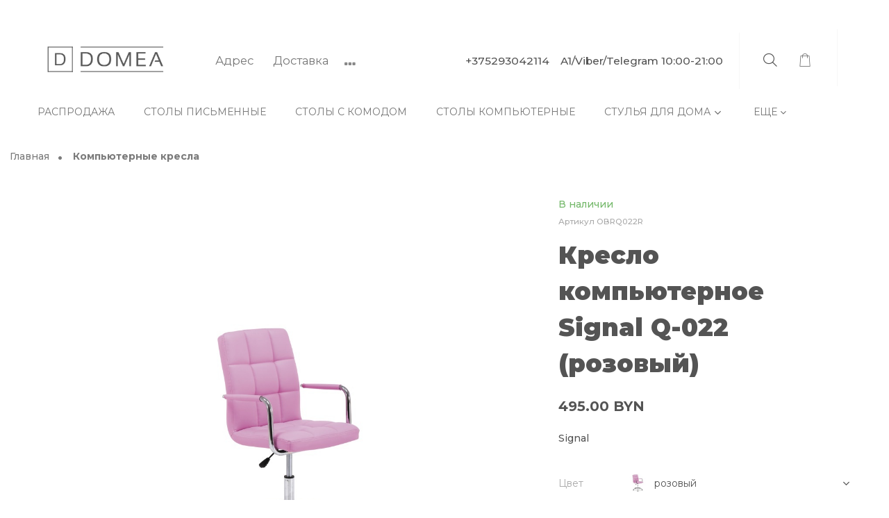

--- FILE ---
content_type: text/html; charset=utf-8
request_url: https://www.domea.by/product/kreslo-kompyuternoe-signal-q-022-rozovyy
body_size: 16813
content:








<!DOCTYPE html>
<html class="palette_1" >
  <head><meta data-config="{&quot;product_id&quot;:303508127}" name="page-config" content="" /><meta data-config="{&quot;money_with_currency_format&quot;:{&quot;delimiter&quot;:&quot;&quot;,&quot;separator&quot;:&quot;.&quot;,&quot;format&quot;:&quot;%n %u&quot;,&quot;unit&quot;:&quot;BYN&quot;,&quot;show_price_without_cents&quot;:0},&quot;currency_code&quot;:&quot;BYN&quot;,&quot;currency_iso_code&quot;:&quot;BYN&quot;,&quot;default_currency&quot;:{&quot;title&quot;:&quot;Белорусский рубль&quot;,&quot;code&quot;:&quot;BYN&quot;,&quot;rate&quot;:&quot;26.8704&quot;,&quot;format_string&quot;:&quot;%n %u&quot;,&quot;unit&quot;:&quot;BYN&quot;,&quot;price_separator&quot;:&quot;&quot;,&quot;is_default&quot;:true,&quot;price_delimiter&quot;:&quot;&quot;,&quot;show_price_with_delimiter&quot;:false,&quot;show_price_without_cents&quot;:false},&quot;facebook&quot;:{&quot;pixelActive&quot;:false,&quot;currency_code&quot;:&quot;BYN&quot;,&quot;use_variants&quot;:null},&quot;vk&quot;:{&quot;pixel_active&quot;:null,&quot;price_list_id&quot;:null},&quot;new_ya_metrika&quot;:false,&quot;ecommerce_data_container&quot;:&quot;dataLayer&quot;,&quot;common_js_version&quot;:null,&quot;vue_ui_version&quot;:null,&quot;feedback_captcha_enabled&quot;:&quot;1&quot;,&quot;account_id&quot;:891868,&quot;hide_items_out_of_stock&quot;:false,&quot;forbid_order_over_existing&quot;:false,&quot;minimum_items_price&quot;:null,&quot;enable_comparison&quot;:true,&quot;locale&quot;:&quot;ru&quot;,&quot;client_group&quot;:null,&quot;consent_to_personal_data&quot;:{&quot;active&quot;:false,&quot;obligatory&quot;:false,&quot;description&quot;:&quot;\u003cp\u003eНастоящим подтверждаю, что я ознакомлен и согласен с условиями \u003ca href=\&quot;/page/oferta\&quot; target=\&quot;blank\&quot;\u003eоферты и политики конфиденциальности\u003c/a\u003e.\u003c/p\u003e&quot;},&quot;recaptcha_key&quot;:&quot;6LfXhUEmAAAAAOGNQm5_a2Ach-HWlFKD3Sq7vfFj&quot;,&quot;recaptcha_key_v3&quot;:&quot;6LcZi0EmAAAAAPNov8uGBKSHCvBArp9oO15qAhXa&quot;,&quot;yandex_captcha_key&quot;:&quot;ysc1_ec1ApqrRlTZTXotpTnO8PmXe2ISPHxsd9MO3y0rye822b9d2&quot;,&quot;checkout_float_order_content_block&quot;:false,&quot;available_products_characteristics_ids&quot;:null,&quot;sber_id_app_id&quot;:&quot;5b5a3c11-72e5-4871-8649-4cdbab3ba9a4&quot;,&quot;theme_generation&quot;:3,&quot;quick_checkout_captcha_enabled&quot;:false,&quot;max_order_lines_count&quot;:500,&quot;sber_bnpl_min_amount&quot;:1000,&quot;sber_bnpl_max_amount&quot;:150000,&quot;counter_settings&quot;:{&quot;data_layer_name&quot;:&quot;dataLayer&quot;,&quot;new_counters_setup&quot;:true,&quot;add_to_cart_event&quot;:true,&quot;remove_from_cart_event&quot;:true,&quot;add_to_wishlist_event&quot;:true,&quot;purchase_event&quot;:true},&quot;site_setting&quot;:{&quot;show_cart_button&quot;:true,&quot;show_service_button&quot;:false,&quot;show_marketplace_button&quot;:false,&quot;show_quick_checkout_button&quot;:false},&quot;warehouses&quot;:[],&quot;captcha_type&quot;:&quot;google&quot;,&quot;human_readable_urls&quot;:false}" name="shop-config" content="" /><meta name='js-evnvironment' content='production' /><meta name='default-locale' content='ru' /><meta name='insales-redefined-api-methods' content="[]" /><script type="text/javascript" src="https://static.insales-cdn.com/assets/static-versioned/v3.72/static/libs/lodash/4.17.21/lodash.min.js"></script><script>dataLayer= []; dataLayer.push({
        event: 'view_item',
        ecommerce: {
          items: [{"item_id":"303508127","item_name":"Кресло компьютерное Signal Q-022 (розовый)","item_category":"Каталог мебели/Компьютерные кресла","price":495}]
         }
      });</script>
<!--InsalesCounter -->
<script type="text/javascript">
(function() {
  if (typeof window.__insalesCounterId !== 'undefined') {
    return;
  }

  try {
    Object.defineProperty(window, '__insalesCounterId', {
      value: 891868,
      writable: true,
      configurable: true
    });
  } catch (e) {
    console.error('InsalesCounter: Failed to define property, using fallback:', e);
    window.__insalesCounterId = 891868;
  }

  if (typeof window.__insalesCounterId === 'undefined') {
    console.error('InsalesCounter: Failed to set counter ID');
    return;
  }

  let script = document.createElement('script');
  script.async = true;
  script.src = '/javascripts/insales_counter.js?7';
  let firstScript = document.getElementsByTagName('script')[0];
  firstScript.parentNode.insertBefore(script, firstScript);
})();
</script>
<!-- /InsalesCounter -->
      <!-- Google Tag Manager -->
      <script>(function(w,d,s,l,i){w[l]=w[l]||[];w[l].push({'gtm.start':
      new Date().getTime(),event:'gtm.js'});var f=d.getElementsByTagName(s)[0],
      j=d.createElement(s),dl=l!='dataLayer'?'&l='+l:'';j.async=true;j.src=
      'https://www.googletagmanager.com/gtm.js?id='+i+dl;f.parentNode.insertBefore(j,f);
      })(window,document,'script','dataLayer','GTM-PK8MSPK');
      </script>
      <!-- End Google Tag Manager -->

    <!-- meta -->
<meta charset="UTF-8" />

<title>Кресло компьютерное Signal Q-022 (розовый) - купить в Минске  | Магазин мебели для дома в Минске. Купить стол | стеллаж | комод</title><meta name="description" content="Купить Кресло компьютерное Signal Q-022 (розовый) в Минске.
Цена - 495 BYN. Доставка по Беларуси.
☎️ +375293042114
Товары в наличии в разделе «Компьютерные кресла»
">
<style lang="scss">
:root {
  --color-background-1:#ffffff;
  --color-background-sub-1:#ececec;
  --color-text-1:#525252;
  --color-link-1:#696969;
  --color-border-1:#ffffff;


  --color-background-2:#f4f7f8;
  --color-background-sub-2:#90a6a9;
  --color-text-2:#202020;
  --color-link-2:#a2a3a3;
  --color-border-2:#9c8e8e;


  --color-background-3:#f4f7f8;
  --color-background-sub-3:#ffffff;
  --color-text-3:#202020;
  --color-link-3:#dbdbdb;
  --color-border-3:#e7e3e3;

  --color-border-1:#ffffff;



  --logotype-font-family: "Cuprum";
  --font-size-logo: 35px;
  --font-family-primary: "Montserrat";
  --font-size-primary: 14px;
  --font-weight: 500;
  --layout-width: 1200px;
  
  --body_background_color:#ffffff;
  --body_background_use:;
  --body_background_type:stretch;
  --background_container_use:;
  --icon-size:1.15rem;
  --border-radius:3px;
  --button-size:1rem;
  --mask-pack:;
  --collection_size:12;
  --product_not_available:shown;
  --collection_product_always_link:0;
  --enabled_live_search:0;
  --body_background_image:url(https://static.insales-cdn.com/assets/1/7694/4038158/1755893719/body_background_image.jpg);
  --language_locale:ru;

  --collection_product_layout:;
  --collection_product_labels_layout:;
  --collection_product_image_change:;
  --collection_product_show_compare:;
  --collection_product_variants:;
  --collection_product_variants_limit:;
  --collection_products_anime:;
  --collection_products_anime_repeat_once:;
  --collection_product_show_variant_caption:;
  --collection_product_hide_variant_on_mobile:;
  --collection_product_image_fit:;
  --collection_product_image_ratio:;
  --theme-layout-delta:1;
  --theme-fixed-sidebar-color:#ffffff;
  --background_container:;
  
  --breadcrumb_setter:theme=dotted-delimeter,active-bold;colorSheme=mono;showPageHeading=false;
  --breadcrumb_horizontal_align:;
}
[v-cloak] {
  display: none;
}
</style>


<meta data-config="{&quot;feedback_captcha_enabled&quot;: 1 }" name="theme-settings" content=""><script type="text/javascript">
  window.disalow_insales_product_schema = true
</script>
<meta name="robots" content="index,follow" />
<meta http-equiv="X-UA-Compatible" content="IE=edge,chrome=1" />
<meta name="viewport" content="width=device-width, initial-scale=1.0" />
<meta name="SKYPE_TOOLBAR" content="SKYPE_TOOLBAR_PARSER_COMPATIBLE" />
<meta name="format-detection" content="telephone=no"><!-- FIXME: правильные пути сразу из платформы -->









<meta name="handle" content="[]" data-current-collection="[]"


>
<script>
  var menuPaths = {
    collections: [],
    
    
  }
</script>

<script type="text/javascript">
  function domReady() {
    if (!location.pathname.includes('/bank_receipts') && !location.pathname.includes('/new_order')) {
      return;
    }
    if (location.pathname.includes('/new_order')) {
      var elButton = document.querySelector('.js-co-sidebar-toggler');
      var elContainer = document.querySelector('.js-co-sidebar-toggler + .js-co-sidebar');
      if (elButton) {
        elButton.onclick = function(e){
          var containerDisplay = elContainer.style.display;
          if(containerDisplay == 'block'){
            elContainer.style.display = 'none';
          } else{
            elContainer.style.display = 'block';
          }
        }
      }

      var elCheckbox = document.querySelector('[for="order_use_bonus_points"] input.js-input-field');
      var elContainer2 = document.querySelector('[for="order_use_bonus_points"] + .bonus_points');
      if (elCheckbox) {
        elCheckbox.onchange = function(e){
          if(elCheckbox.checked){
            elContainer2.style.display = 'block';
          } else{
            elContainer2.style.display = 'none';
          }
        }
      }
    }
    else {
      function getPdf(el) {
        el.onclick = function(e) {
          var target = e.target;
          var action = target.getAttribute('formaction');
          target.setAttribute('type', 'submit');
        }
      }
      new getPdf(get_pdf_receipt);
    }
  }
  document.addEventListener("DOMContentLoaded", domReady);
</script>





<!-- canonical url--><link rel="canonical" href="https://www.domea.by/product/kreslo-kompyuternoe-signal-q-022-rozovyy"/>


<!-- rss feed-->
    <meta property="og:title" content="Кресло компьютерное Signal Q-022 (розовый)">
    <meta property="og:type" content="website">
    <meta property="og:url" content="https://www.domea.by/product/kreslo-kompyuternoe-signal-q-022-rozovyy">

    
      <meta property="og:image" content="https://static.insales-cdn.com/images/products/1/5042/552039346/Q-022_pink.jpg">
    




<!-- icons-->
<link rel="icon" type="image/png" sizes="16x16" href="https://static.insales-cdn.com/assets/1/7694/4038158/1755893719/favicon.png" />
    <link rel="stylesheet" type="text/css" href="https://static.insales-cdn.com/assets/vue-ui/vue.ui.v1.19.25.css">
  <meta name='product-id' content='303508127' />
</head>
  <body>
    <noscript>
<div class="njs-alert-overlay">
  <div class="njs-alert-wrapper">
    <div class="njs-alert">
      <p>Включите в вашем браузере JavaScript!</p>
    </div>
  </div>
</div>
</noscript>

    <div id="app"
      checkbox-hide-native
      radio-hide-native
      icon-theme="minimal"
      date-format="dd mmmm yyyy"
      date-format-comments="dd mmmm yyyy"
      layout-version="1"
    >
    <div class='wrapper-cloak layout-clear ' v-cloak >

      <header>
      
        

<ui-toolbar
  type="static"
  v-hidden="[,'',,]"
  
  class="toolbar-header-widget toolbar-49161209"
>
  <ui-layout-part
    hot-conf
    settings-bind="49161209"
    padding-top="5"
    padding-bottom="0"
    palette="palette_1"
    color-sheme="background-main"
    type="widget"
    :use-fill="false"
    hex=""
    
    
    wide-background
    
    
    color-sheme="background-main"
    theme=",short_background_fix"
    :dinamic-variables="[
    {
      settings: 'layout-border-width',
      prop: '--layout-border-width',
      value: '2',
      unit: 'px'
    },
    {
      settings: 'logo-max-width',
      prop: '--logo-max-width',
      value: '200',
      unit: 'px'
    }
    ]"
 >
  <ui-header-widget
  hot-conf
  :hide-compare="true"
  setter="layout=logo_menu_phone_controls_languages;"
  >

<!-- logo -->
<ui-header-block
  area-name="logo"
>


  <ui-logotype
    hot-conf
    logotype-type="image"
    image="https://static.insales-cdn.com/assets/1/7694/4038158/1755893719/logotype.png"
    title="Магазин мебели для дома в Минске. Купить стол | стеллаж | комод"
    logo-max-width="200"
  >
  </ui-logotype>
</ui-header-block>

<!-- search -->
<ui-header-block
  area-name="search"
  hot-conf
  :dinamic-variables="[{
    settings: 'padding-item-hr',
    prop: '--padding-item-hr',
    value: '1',
    unit: 'rem'
  }]"
>
  <div v-hidden="['', ['', 'sm']]">
    <ui-search-widget
      

      enabled-live-search
      placeholder="Поиск товаров"
      color-sheme='transparent'
      hot-conf
      search-icon="search.button"
      :actions='[{&quot;url&quot;:&quot;/collection/tovary-na-aktsii&quot;,&quot;title&quot;:&quot;Распродажа&quot;},{&quot;url&quot;:&quot;/collection/stoly-pismennye&quot;,&quot;title&quot;:&quot;Столы письменные&quot;},{&quot;url&quot;:&quot;/collection/stoly-spinery&quot;,&quot;title&quot;:&quot;Столы с комодом&quot;},{&quot;url&quot;:&quot;/collection/kompyuternye-stoly&quot;,&quot;title&quot;:&quot;Столы компьютерные&quot;},{&quot;url&quot;:&quot;/collection/stulya-dlya-doma&quot;,&quot;title&quot;:&quot;Стулья для дома&quot;},{&quot;url&quot;:&quot;/collection/stoly-loft&quot;,&quot;title&quot;:&quot;Столы Лофт&quot;},{&quot;url&quot;:&quot;/collection/kompyuternye-stulya&quot;,&quot;title&quot;:&quot;Компьютерные кресла&quot;},{&quot;url&quot;:&quot;/collection/uglovye-stoly&quot;,&quot;title&quot;:&quot;Угловые столы&quot;},{&quot;url&quot;:&quot;/collection/kompaktnye-nedorogie&quot;,&quot;title&quot;:&quot;Маленькие Столы&quot;},{&quot;url&quot;:&quot;/collection/stoly-obedennye&quot;,&quot;title&quot;:&quot;Столы обеденные&quot;},{&quot;url&quot;:&quot;/collection/polki-navesnye&quot;,&quot;title&quot;:&quot;Полки настенные&quot;},{&quot;url&quot;:&quot;/collection/krovati&quot;,&quot;title&quot;:&quot;Кровати&quot;},{&quot;url&quot;:&quot;/collection/stellazhi&quot;,&quot;title&quot;:&quot;Стеллажи и комоды&quot;},{&quot;url&quot;:&quot;/collection/vse-modeli-stolov&quot;,&quot;title&quot;:&quot;Все модели столов&quot;}]'
    ></ui-search-widget>
  </div>

  <div v-hidden="['', ['sm', '']]">
    <ui-modal-toggle
      color-sheme='transparent'
      theme="no-padding"
      icon="search.button"
      modal-name="top_menu_search49161209"
    >
  </ui-modal-toggle>
  </div>
</ui-header-block>

<!-- catalog -->
<ui-header-block
  area-name="catalog"
>
  <ui-modal-toggle
    v-hidden="['', ['', 'sm']]"
    theme="size_m"
    icon="collection.folder"
    modal-name="catalog_menu49161209"
  >
    Каталог
  </ui-modal-toggle>
  <ui-modal-toggle
    v-hidden="['', ['sm', '']]"
    theme="size_m"
    icon="menu.mobile"
    modal-name="catalog_menu49161209"
  >
  </ui-modal-toggle>
</ui-header-block>

<!-- social -->
<ui-header-block
  area-name="social"
>
  
</ui-header-block>

<!-- phone -->
<ui-header-block
  area-name="phone"
  >
  


<ui-phone hot-conf color-sheme="transparent-background-color-text" theme="no-padding"  phone="+375293042114">
  <ui-editor>
      +375293042114
  </ui-editor>
</ui-phone>


<ui-phone hot-conf color-sheme="transparent-background-color-text" theme="no-padding"  phone="A1/Viber/Telegram  10:00-21:00">
  <ui-editor>
      A1/Viber/Telegram  10:00-21:00
  </ui-editor>
</ui-phone>

 

  
</ui-header-block>

<!-- email -->
<ui-header-block
  area-name="email"
  >
  
</ui-header-block>

<!-- time -->
<ui-header-block
  area-name="time"
>
<div class="text-width-icon">
<span class="simple-caption">
    <ui-editor></ui-editor>
  </span>
</div>
</ui-header-block>

<!-- burger -->
<ui-header-block
  area-name="burger"
>
  <ui-modal-toggle
    color-sheme="transparent"
    theme="no-padding, no-border-radius"
    modal-name="top_menu49161209"
    class="mr-4"
  >
    <ui-icon
      icon="menu.mobile"
    >
    </ui-icon>
  </ui-modal-toggle>
</ui-header-block>

<!-- compare -->
<ui-header-block
  area-name="compare"
  >
  <ui-compares-widget
      class="color-text"
      :use-badge="true"
      title="Сравнение"
    >
    Сравнение
  </ui-compares-widget>
</ui-header-block>

<!-- cabinet -->
<ui-header-block
  area-name="cabinet"
>
  <ui-cabinet-widget
    :use-badge="true"
  >
    Личный кабинет
  </ui-cabinet-widget>
</ui-header-block>

<!-- callback -->
<ui-header-block
  area-name="callback"
>
  <ui-modal-toggle
    modal-name="backcall49161209"
    hot-conf
    base-class="callback"
    size="s"
    

  >
    <ui-editor>
      Заказать звонок
    </ui-editor>
  </ui-modal-toggle>
</ui-header-block>


<!-- menu --><ui-header-block
  area-name="menu"
>
<div v-hidden="['', ['sm', '']]">
  <ui-modal-toggle
      color-sheme=transparent
      modal-name="top_menu49161209"
      theme="no-padding, no-border-radius"
    >
    <ui-icon
        icon="menu.mobile"
      >
    </ui-icon>
  </ui-modal-toggle>

</div>
<div v-hidden="['', ['', 'sm']]"><ui-menu-layout hot-conf :dinamic-variables="[
      {
        settings: 'menu-font-size',
        prop: '--menu-font-size',
        value: '1.2',
        unit: 'rem'
      },
      {
        settings: 'padding-item-hr',
        prop: '--padding-item-hr',
        value: '1',
        unit: 'rem'
      }
    ]"><ui-menu
    hot-conf
class=""
:config="{
    1: {
      direction: 'row',
      icons: ['', ''],
      hrAlign: '',
      hrAlignSm: '',
    },
    2: {
      type: 'drop',
      direction: 'vertical',
      icons: ['', '']
    },
    default: {
      type: 'drop',
      position: 'right',
      icons: ['icon-angle-right', 'icon-angle-left']
    }
  }"
layout="default"
theme=",,,hover_link_1,font-normal,false"
color-sheme="default"
data-menu-id="main-menu"
vertical-align="middle"
horizontal-align="left"
base-class="menu"
 on-line 
setter=""
     on-line 
    data-menu-handle="main-menu"
    ><ui-menu-item
        hot-conf
        layout="default"
        color-sheme="default"
        theme=""
        data-menu-item-id="10718672"
      
      >
        <a is="ui-menu-link"
          href="/page/adress"
          link-source="menu"
          
        >Адрес</a>
      </ui-menu-item><ui-menu-item
        hot-conf
        layout="default"
        color-sheme="default"
        theme=""
        data-menu-item-id="10691770"
      
      >
        <a is="ui-menu-link"
          href="/page/usloviya-dostavki"
          link-source="menu"
          
        >Доставка</a>
      </ui-menu-item><ui-menu-item
        hot-conf
        layout="default"
        color-sheme="default"
        theme=""
        data-menu-item-id="10715043"
      
      >
        <a is="ui-menu-link"
          href="/page/feedback"
          link-source="menu"
          
        >Задать Вопрос</a>
      </ui-menu-item><ui-menu-item
        hot-conf
        layout="default"
        color-sheme="default"
        theme=""
        data-menu-item-id="10486479"
      
      >
        <a is="ui-menu-link"
          href="/blogs/blog"
          link-source="menu"
          
        >Новости</a>
      </ui-menu-item><ui-menu-item
        hot-conf
        layout="default"
        color-sheme="default"
        theme=""
        data-menu-item-id="10997417"
      
      >
        <a is="ui-menu-link"
          href="/page/garantiya_i_vozvrat"
          link-source="menu"
          
        >Гарантия и возврат</a>
      </ui-menu-item><ui-menu-item
        hot-conf
        layout="default"
        color-sheme="default"
        theme=""
        data-menu-item-id="10997512"
      
      >
        <a is="ui-menu-link"
          href="/page/oplata"
          link-source="menu"
          
        >Оплата</a>
      </ui-menu-item><ui-menu-item
        hot-conf
        layout="default"
        color-sheme="default"
        theme=""
        data-menu-item-id="22897526"
      
      >
        <a is="ui-menu-link"
          href="/page/oferta-i-politika-konfidentsialnosti"
          link-source="menu"
          
        >Оферта и политика конфиденциальности</a>
      </ui-menu-item></ui-menu></ui-menu-layout>
</div>
</ui-header-block>
<!-- /menu -->
<ui-header-block
  area-name="languages"
>
 <div class="separator-languages"></div>
 <ui-languages
 template-type="short"
 :list-languages="[{&quot;title&quot;:&quot;Русский&quot;,&quot;icon_url&quot;:&quot;https://static.insales-cdn.com/images/flags/1/5157/947237/flag/ru.png&quot;,&quot;locale&quot;:&quot;ru&quot;,&quot;switch_url&quot;:&quot;/product/kreslo-kompyuternoe-signal-q-022-rozovyy&quot;}]"
  ></ui-languages>
</ui-header-block>
<!-- controls -->
<ui-header-block
  area-name="controls"
>
  <div class="separator-controls"></div>
    <ui-compares-widget
    class="color-text"
    :use-badge="true"
    title="Сравнение"
  >
  </ui-compares-widget>

   <ui-modal-toggle
      color-sheme='transparent'
      theme="no-padding, no-border-radius"
      icon="search.button"
      modal-name="top_menu_search49161209"
    >
  </ui-modal-toggle>
  
  
  <div v-hidden="['', ['', 'sm']]">
    <ui-cart-widget
      hot-conf
      title="Корзина"
      cart-clear-caption="Корзина пуста"
      drop-caption="Корзина"
      go-to-cart-caption="Перейти к корзине"
      cart-price-caption="Всего: "
      hide-amount
      drop
      theme="auto"
      class="color-text"
      :use-badge="true"
      
 layout="default"
      
      not-last
      
    >
    </ui-cart-widget>
  </div>
  <div v-hidden="['', ['sm', '']]">
    <ui-cart-widget
      hot-conf
      title="Корзина"
      cart-clear-caption="Корзина пуста"
      drop-caption="Корзина"
      go-to-cart-caption="Перейти к корзине"
      cart-price-caption="Всего: "
      hide-amount
      theme="auto"
      class="color-text"
      :use-badge="true"
      
 layout="default"
      
      not-last
      
    >
    </ui-cart-widget>
  </div>
</ui-header-block>
<!-- /controls -->
</ui-header-widget>
</ui-layout-part>
</ui-toolbar>



<!-- top menu -->
<ui-modal
      class="palette_1"
      icon-close="icon-times"
      name="top_menu49161209"
      show-overlay
      type="panel"
      position="left"
      theme="no-padding"
      animation="slideFromLeft"
    >
    <div class="modal_menu">
      <div class="modal_menu-header">
        
        
        <ui-logotype
          logotype-type="image"
          image="https://static.insales-cdn.com/assets/1/7694/4038158/1755893719/logotype.png"
          title="Магазин мебели для дома в Минске. Купить стол | стеллаж | комод"
          logo-max-width="290"
          logo-max-height="100"
        >
        </ui-logotype>
      </div>
      <div class="modal_menu-search">
        <ui-search-widget
          placeholder="Поиск товаров"
          color-sheme='transparent'
          search-icon="search.button"
          theme="stretch"
        >
        </ui-search-widget>
      </div>

      
      
      <div class="modal_menu-item">
        <div class="modal_menu-list">
          
          


<ui-save-data key-data="all" :value-data='[{
                "title": &quot;Распродажа&quot;,
                "handle": &quot;tovary-na-aktsii&quot;,
                "parent": &quot;all&quot;,
                "level": 1,
                "image": {60: {
      jpg: &quot;https://static.insales-cdn.com/r/siOwieMDitg/rs:fit:60:60:1/plain/images/no_image_thumb.jpg@jpg&quot;,
      webp: &quot;https://static.insales-cdn.com/r/G1G6tp2gGKk/rs:fit:60:60:1/plain/images/no_image_thumb.jpg@webp&quot;
    },80: {
      jpg: &quot;https://static.insales-cdn.com/r/MZ7yGxzUwCE/rs:fit:80:80:1/plain/images/no_image_thumb.jpg@jpg&quot;,
      webp: &quot;https://static.insales-cdn.com/r/bhkihz5ERtc/rs:fit:80:80:1/plain/images/no_image_thumb.jpg@webp&quot;
    },120: {
      jpg: &quot;https://static.insales-cdn.com/r/kDGNOjCzp60/rs:fit:120:120:1/plain/images/no_image_compact.jpg@jpg&quot;,
      webp: &quot;https://static.insales-cdn.com/r/Cg4oYM6U5MI/rs:fit:120:120:1/plain/images/no_image_compact.jpg@webp&quot;
    },240: {
      jpg: &quot;/images/no_image_medium.jpg&quot;,
      webp: &quot;https://static.insales-cdn.com/r/iUpOmQ8-d40/rs:fit:240:240:1/plain/images/no_image_medium.jpg@webp&quot;
    },480: {
      jpg: &quot;/images/no_image_large.jpg&quot;,
      webp: &quot;https://static.insales-cdn.com/r/iubIgYPexlk/rs:fit:480:480:1/plain/images/no_image_large.jpg@webp&quot;
    },960: {
      jpg: &quot;https://static.insales-cdn.com/r/-7DAtK5XTns/rs:fit:960:960:1/plain/images/no_image_original.jpg@jpg&quot;,
      webp: &quot;https://static.insales-cdn.com/r/uQeD__VrGyE/rs:fit:960:960:1/plain/images/no_image_original.jpg@webp&quot;
    },1440: {
      jpg: &quot;https://static.insales-cdn.com/r/cDFzWPfaa7M/rs:fit:1440:1440:1/plain/images/no_image_original.jpg@jpg&quot;,
      webp: &quot;https://static.insales-cdn.com/r/E8VjIxOVSK0/rs:fit:1440:1440:1/plain/images/no_image_original.jpg@webp&quot;
    },1920: {
      jpg: &quot;https://static.insales-cdn.com/r/SXMCbbjuqqg/rs:fit:1920:1920:1/plain/images/no_image_original.jpg@jpg&quot;,
      webp: &quot;https://static.insales-cdn.com/r/9aD7-VkJxwc/rs:fit:1920:1920:1/plain/images/no_image_original.jpg@webp&quot;
    }},
                "products_count": 7,
                "id": 21341830,
                "url": &quot;/collection/tovary-na-aktsii&quot;
              },{
                "title": &quot;Столы письменные&quot;,
                "handle": &quot;stoly-pismennye&quot;,
                "parent": &quot;all&quot;,
                "level": 1,
                "image": {60: {
      jpg: &quot;https://static.insales-cdn.com/r/siOwieMDitg/rs:fit:60:60:1/plain/images/no_image_thumb.jpg@jpg&quot;,
      webp: &quot;https://static.insales-cdn.com/r/G1G6tp2gGKk/rs:fit:60:60:1/plain/images/no_image_thumb.jpg@webp&quot;
    },80: {
      jpg: &quot;https://static.insales-cdn.com/r/MZ7yGxzUwCE/rs:fit:80:80:1/plain/images/no_image_thumb.jpg@jpg&quot;,
      webp: &quot;https://static.insales-cdn.com/r/bhkihz5ERtc/rs:fit:80:80:1/plain/images/no_image_thumb.jpg@webp&quot;
    },120: {
      jpg: &quot;https://static.insales-cdn.com/r/kDGNOjCzp60/rs:fit:120:120:1/plain/images/no_image_compact.jpg@jpg&quot;,
      webp: &quot;https://static.insales-cdn.com/r/Cg4oYM6U5MI/rs:fit:120:120:1/plain/images/no_image_compact.jpg@webp&quot;
    },240: {
      jpg: &quot;/images/no_image_medium.jpg&quot;,
      webp: &quot;https://static.insales-cdn.com/r/iUpOmQ8-d40/rs:fit:240:240:1/plain/images/no_image_medium.jpg@webp&quot;
    },480: {
      jpg: &quot;/images/no_image_large.jpg&quot;,
      webp: &quot;https://static.insales-cdn.com/r/iubIgYPexlk/rs:fit:480:480:1/plain/images/no_image_large.jpg@webp&quot;
    },960: {
      jpg: &quot;https://static.insales-cdn.com/r/-7DAtK5XTns/rs:fit:960:960:1/plain/images/no_image_original.jpg@jpg&quot;,
      webp: &quot;https://static.insales-cdn.com/r/uQeD__VrGyE/rs:fit:960:960:1/plain/images/no_image_original.jpg@webp&quot;
    },1440: {
      jpg: &quot;https://static.insales-cdn.com/r/cDFzWPfaa7M/rs:fit:1440:1440:1/plain/images/no_image_original.jpg@jpg&quot;,
      webp: &quot;https://static.insales-cdn.com/r/E8VjIxOVSK0/rs:fit:1440:1440:1/plain/images/no_image_original.jpg@webp&quot;
    },1920: {
      jpg: &quot;https://static.insales-cdn.com/r/SXMCbbjuqqg/rs:fit:1920:1920:1/plain/images/no_image_original.jpg@jpg&quot;,
      webp: &quot;https://static.insales-cdn.com/r/9aD7-VkJxwc/rs:fit:1920:1920:1/plain/images/no_image_original.jpg@webp&quot;
    }},
                "products_count": 51,
                "id": 16273521,
                "url": &quot;/collection/stoly-pismennye&quot;
              },{
                "title": &quot;Столы с комодом&quot;,
                "handle": &quot;stoly-spinery&quot;,
                "parent": &quot;all&quot;,
                "level": 1,
                "image": {60: {
      jpg: &quot;https://static.insales-cdn.com/r/siOwieMDitg/rs:fit:60:60:1/plain/images/no_image_thumb.jpg@jpg&quot;,
      webp: &quot;https://static.insales-cdn.com/r/G1G6tp2gGKk/rs:fit:60:60:1/plain/images/no_image_thumb.jpg@webp&quot;
    },80: {
      jpg: &quot;https://static.insales-cdn.com/r/MZ7yGxzUwCE/rs:fit:80:80:1/plain/images/no_image_thumb.jpg@jpg&quot;,
      webp: &quot;https://static.insales-cdn.com/r/bhkihz5ERtc/rs:fit:80:80:1/plain/images/no_image_thumb.jpg@webp&quot;
    },120: {
      jpg: &quot;https://static.insales-cdn.com/r/kDGNOjCzp60/rs:fit:120:120:1/plain/images/no_image_compact.jpg@jpg&quot;,
      webp: &quot;https://static.insales-cdn.com/r/Cg4oYM6U5MI/rs:fit:120:120:1/plain/images/no_image_compact.jpg@webp&quot;
    },240: {
      jpg: &quot;/images/no_image_medium.jpg&quot;,
      webp: &quot;https://static.insales-cdn.com/r/iUpOmQ8-d40/rs:fit:240:240:1/plain/images/no_image_medium.jpg@webp&quot;
    },480: {
      jpg: &quot;/images/no_image_large.jpg&quot;,
      webp: &quot;https://static.insales-cdn.com/r/iubIgYPexlk/rs:fit:480:480:1/plain/images/no_image_large.jpg@webp&quot;
    },960: {
      jpg: &quot;https://static.insales-cdn.com/r/-7DAtK5XTns/rs:fit:960:960:1/plain/images/no_image_original.jpg@jpg&quot;,
      webp: &quot;https://static.insales-cdn.com/r/uQeD__VrGyE/rs:fit:960:960:1/plain/images/no_image_original.jpg@webp&quot;
    },1440: {
      jpg: &quot;https://static.insales-cdn.com/r/cDFzWPfaa7M/rs:fit:1440:1440:1/plain/images/no_image_original.jpg@jpg&quot;,
      webp: &quot;https://static.insales-cdn.com/r/E8VjIxOVSK0/rs:fit:1440:1440:1/plain/images/no_image_original.jpg@webp&quot;
    },1920: {
      jpg: &quot;https://static.insales-cdn.com/r/SXMCbbjuqqg/rs:fit:1920:1920:1/plain/images/no_image_original.jpg@jpg&quot;,
      webp: &quot;https://static.insales-cdn.com/r/9aD7-VkJxwc/rs:fit:1920:1920:1/plain/images/no_image_original.jpg@webp&quot;
    }},
                "products_count": 13,
                "id": 16273520,
                "url": &quot;/collection/stoly-spinery&quot;
              },{
                "title": &quot;Столы компьютерные&quot;,
                "handle": &quot;kompyuternye-stoly&quot;,
                "parent": &quot;all&quot;,
                "level": 1,
                "image": {60: {
      jpg: &quot;https://static.insales-cdn.com/r/siOwieMDitg/rs:fit:60:60:1/plain/images/no_image_thumb.jpg@jpg&quot;,
      webp: &quot;https://static.insales-cdn.com/r/G1G6tp2gGKk/rs:fit:60:60:1/plain/images/no_image_thumb.jpg@webp&quot;
    },80: {
      jpg: &quot;https://static.insales-cdn.com/r/MZ7yGxzUwCE/rs:fit:80:80:1/plain/images/no_image_thumb.jpg@jpg&quot;,
      webp: &quot;https://static.insales-cdn.com/r/bhkihz5ERtc/rs:fit:80:80:1/plain/images/no_image_thumb.jpg@webp&quot;
    },120: {
      jpg: &quot;https://static.insales-cdn.com/r/kDGNOjCzp60/rs:fit:120:120:1/plain/images/no_image_compact.jpg@jpg&quot;,
      webp: &quot;https://static.insales-cdn.com/r/Cg4oYM6U5MI/rs:fit:120:120:1/plain/images/no_image_compact.jpg@webp&quot;
    },240: {
      jpg: &quot;/images/no_image_medium.jpg&quot;,
      webp: &quot;https://static.insales-cdn.com/r/iUpOmQ8-d40/rs:fit:240:240:1/plain/images/no_image_medium.jpg@webp&quot;
    },480: {
      jpg: &quot;/images/no_image_large.jpg&quot;,
      webp: &quot;https://static.insales-cdn.com/r/iubIgYPexlk/rs:fit:480:480:1/plain/images/no_image_large.jpg@webp&quot;
    },960: {
      jpg: &quot;https://static.insales-cdn.com/r/-7DAtK5XTns/rs:fit:960:960:1/plain/images/no_image_original.jpg@jpg&quot;,
      webp: &quot;https://static.insales-cdn.com/r/uQeD__VrGyE/rs:fit:960:960:1/plain/images/no_image_original.jpg@webp&quot;
    },1440: {
      jpg: &quot;https://static.insales-cdn.com/r/cDFzWPfaa7M/rs:fit:1440:1440:1/plain/images/no_image_original.jpg@jpg&quot;,
      webp: &quot;https://static.insales-cdn.com/r/E8VjIxOVSK0/rs:fit:1440:1440:1/plain/images/no_image_original.jpg@webp&quot;
    },1920: {
      jpg: &quot;https://static.insales-cdn.com/r/SXMCbbjuqqg/rs:fit:1920:1920:1/plain/images/no_image_original.jpg@jpg&quot;,
      webp: &quot;https://static.insales-cdn.com/r/9aD7-VkJxwc/rs:fit:1920:1920:1/plain/images/no_image_original.jpg@webp&quot;
    }},
                "products_count": 48,
                "id": 16960329,
                "url": &quot;/collection/kompyuternye-stoly&quot;
              },{
                "title": &quot;Стулья для дома&quot;,
                "handle": &quot;stulya-dlya-doma&quot;,
                "parent": &quot;all&quot;,
                "level": 1,
                "image": {60: {
      jpg: &quot;https://static.insales-cdn.com/r/siOwieMDitg/rs:fit:60:60:1/plain/images/no_image_thumb.jpg@jpg&quot;,
      webp: &quot;https://static.insales-cdn.com/r/G1G6tp2gGKk/rs:fit:60:60:1/plain/images/no_image_thumb.jpg@webp&quot;
    },80: {
      jpg: &quot;https://static.insales-cdn.com/r/MZ7yGxzUwCE/rs:fit:80:80:1/plain/images/no_image_thumb.jpg@jpg&quot;,
      webp: &quot;https://static.insales-cdn.com/r/bhkihz5ERtc/rs:fit:80:80:1/plain/images/no_image_thumb.jpg@webp&quot;
    },120: {
      jpg: &quot;https://static.insales-cdn.com/r/kDGNOjCzp60/rs:fit:120:120:1/plain/images/no_image_compact.jpg@jpg&quot;,
      webp: &quot;https://static.insales-cdn.com/r/Cg4oYM6U5MI/rs:fit:120:120:1/plain/images/no_image_compact.jpg@webp&quot;
    },240: {
      jpg: &quot;/images/no_image_medium.jpg&quot;,
      webp: &quot;https://static.insales-cdn.com/r/iUpOmQ8-d40/rs:fit:240:240:1/plain/images/no_image_medium.jpg@webp&quot;
    },480: {
      jpg: &quot;/images/no_image_large.jpg&quot;,
      webp: &quot;https://static.insales-cdn.com/r/iubIgYPexlk/rs:fit:480:480:1/plain/images/no_image_large.jpg@webp&quot;
    },960: {
      jpg: &quot;https://static.insales-cdn.com/r/-7DAtK5XTns/rs:fit:960:960:1/plain/images/no_image_original.jpg@jpg&quot;,
      webp: &quot;https://static.insales-cdn.com/r/uQeD__VrGyE/rs:fit:960:960:1/plain/images/no_image_original.jpg@webp&quot;
    },1440: {
      jpg: &quot;https://static.insales-cdn.com/r/cDFzWPfaa7M/rs:fit:1440:1440:1/plain/images/no_image_original.jpg@jpg&quot;,
      webp: &quot;https://static.insales-cdn.com/r/E8VjIxOVSK0/rs:fit:1440:1440:1/plain/images/no_image_original.jpg@webp&quot;
    },1920: {
      jpg: &quot;https://static.insales-cdn.com/r/SXMCbbjuqqg/rs:fit:1920:1920:1/plain/images/no_image_original.jpg@jpg&quot;,
      webp: &quot;https://static.insales-cdn.com/r/9aD7-VkJxwc/rs:fit:1920:1920:1/plain/images/no_image_original.jpg@webp&quot;
    }},
                "products_count": 74,
                "id": 16478114,
                "url": &quot;/collection/stulya-dlya-doma&quot;
              },{
                "title": &quot;Каталог&quot;,
                "handle": &quot;katalog&quot;,
                "parent": &quot;stulya-dlya-doma&quot;,
                "level": 2,
                "image": {60: {
      jpg: &quot;https://static.insales-cdn.com/r/siOwieMDitg/rs:fit:60:60:1/plain/images/no_image_thumb.jpg@jpg&quot;,
      webp: &quot;https://static.insales-cdn.com/r/G1G6tp2gGKk/rs:fit:60:60:1/plain/images/no_image_thumb.jpg@webp&quot;
    },80: {
      jpg: &quot;https://static.insales-cdn.com/r/MZ7yGxzUwCE/rs:fit:80:80:1/plain/images/no_image_thumb.jpg@jpg&quot;,
      webp: &quot;https://static.insales-cdn.com/r/bhkihz5ERtc/rs:fit:80:80:1/plain/images/no_image_thumb.jpg@webp&quot;
    },120: {
      jpg: &quot;https://static.insales-cdn.com/r/kDGNOjCzp60/rs:fit:120:120:1/plain/images/no_image_compact.jpg@jpg&quot;,
      webp: &quot;https://static.insales-cdn.com/r/Cg4oYM6U5MI/rs:fit:120:120:1/plain/images/no_image_compact.jpg@webp&quot;
    },240: {
      jpg: &quot;/images/no_image_medium.jpg&quot;,
      webp: &quot;https://static.insales-cdn.com/r/iUpOmQ8-d40/rs:fit:240:240:1/plain/images/no_image_medium.jpg@webp&quot;
    },480: {
      jpg: &quot;/images/no_image_large.jpg&quot;,
      webp: &quot;https://static.insales-cdn.com/r/iubIgYPexlk/rs:fit:480:480:1/plain/images/no_image_large.jpg@webp&quot;
    },960: {
      jpg: &quot;https://static.insales-cdn.com/r/-7DAtK5XTns/rs:fit:960:960:1/plain/images/no_image_original.jpg@jpg&quot;,
      webp: &quot;https://static.insales-cdn.com/r/uQeD__VrGyE/rs:fit:960:960:1/plain/images/no_image_original.jpg@webp&quot;
    },1440: {
      jpg: &quot;https://static.insales-cdn.com/r/cDFzWPfaa7M/rs:fit:1440:1440:1/plain/images/no_image_original.jpg@jpg&quot;,
      webp: &quot;https://static.insales-cdn.com/r/E8VjIxOVSK0/rs:fit:1440:1440:1/plain/images/no_image_original.jpg@webp&quot;
    },1920: {
      jpg: &quot;https://static.insales-cdn.com/r/SXMCbbjuqqg/rs:fit:1920:1920:1/plain/images/no_image_original.jpg@jpg&quot;,
      webp: &quot;https://static.insales-cdn.com/r/9aD7-VkJxwc/rs:fit:1920:1920:1/plain/images/no_image_original.jpg@webp&quot;
    }},
                "products_count": 0,
                "id": 49434753,
                "url": &quot;/collection/katalog&quot;
              },{
                "title": &quot;Столы Лофт&quot;,
                "handle": &quot;stoly-loft&quot;,
                "parent": &quot;all&quot;,
                "level": 1,
                "image": {60: {
      jpg: &quot;https://static.insales-cdn.com/r/siOwieMDitg/rs:fit:60:60:1/plain/images/no_image_thumb.jpg@jpg&quot;,
      webp: &quot;https://static.insales-cdn.com/r/G1G6tp2gGKk/rs:fit:60:60:1/plain/images/no_image_thumb.jpg@webp&quot;
    },80: {
      jpg: &quot;https://static.insales-cdn.com/r/MZ7yGxzUwCE/rs:fit:80:80:1/plain/images/no_image_thumb.jpg@jpg&quot;,
      webp: &quot;https://static.insales-cdn.com/r/bhkihz5ERtc/rs:fit:80:80:1/plain/images/no_image_thumb.jpg@webp&quot;
    },120: {
      jpg: &quot;https://static.insales-cdn.com/r/kDGNOjCzp60/rs:fit:120:120:1/plain/images/no_image_compact.jpg@jpg&quot;,
      webp: &quot;https://static.insales-cdn.com/r/Cg4oYM6U5MI/rs:fit:120:120:1/plain/images/no_image_compact.jpg@webp&quot;
    },240: {
      jpg: &quot;/images/no_image_medium.jpg&quot;,
      webp: &quot;https://static.insales-cdn.com/r/iUpOmQ8-d40/rs:fit:240:240:1/plain/images/no_image_medium.jpg@webp&quot;
    },480: {
      jpg: &quot;/images/no_image_large.jpg&quot;,
      webp: &quot;https://static.insales-cdn.com/r/iubIgYPexlk/rs:fit:480:480:1/plain/images/no_image_large.jpg@webp&quot;
    },960: {
      jpg: &quot;https://static.insales-cdn.com/r/-7DAtK5XTns/rs:fit:960:960:1/plain/images/no_image_original.jpg@jpg&quot;,
      webp: &quot;https://static.insales-cdn.com/r/uQeD__VrGyE/rs:fit:960:960:1/plain/images/no_image_original.jpg@webp&quot;
    },1440: {
      jpg: &quot;https://static.insales-cdn.com/r/cDFzWPfaa7M/rs:fit:1440:1440:1/plain/images/no_image_original.jpg@jpg&quot;,
      webp: &quot;https://static.insales-cdn.com/r/E8VjIxOVSK0/rs:fit:1440:1440:1/plain/images/no_image_original.jpg@webp&quot;
    },1920: {
      jpg: &quot;https://static.insales-cdn.com/r/SXMCbbjuqqg/rs:fit:1920:1920:1/plain/images/no_image_original.jpg@jpg&quot;,
      webp: &quot;https://static.insales-cdn.com/r/9aD7-VkJxwc/rs:fit:1920:1920:1/plain/images/no_image_original.jpg@webp&quot;
    }},
                "products_count": 19,
                "id": 16273536,
                "url": &quot;/collection/stoly-loft&quot;
              },{
                "title": &quot;Компьютерные кресла&quot;,
                "handle": &quot;kompyuternye-stulya&quot;,
                "parent": &quot;all&quot;,
                "level": 1,
                "image": {60: {
      jpg: &quot;https://static.insales-cdn.com/r/siOwieMDitg/rs:fit:60:60:1/plain/images/no_image_thumb.jpg@jpg&quot;,
      webp: &quot;https://static.insales-cdn.com/r/G1G6tp2gGKk/rs:fit:60:60:1/plain/images/no_image_thumb.jpg@webp&quot;
    },80: {
      jpg: &quot;https://static.insales-cdn.com/r/MZ7yGxzUwCE/rs:fit:80:80:1/plain/images/no_image_thumb.jpg@jpg&quot;,
      webp: &quot;https://static.insales-cdn.com/r/bhkihz5ERtc/rs:fit:80:80:1/plain/images/no_image_thumb.jpg@webp&quot;
    },120: {
      jpg: &quot;https://static.insales-cdn.com/r/kDGNOjCzp60/rs:fit:120:120:1/plain/images/no_image_compact.jpg@jpg&quot;,
      webp: &quot;https://static.insales-cdn.com/r/Cg4oYM6U5MI/rs:fit:120:120:1/plain/images/no_image_compact.jpg@webp&quot;
    },240: {
      jpg: &quot;/images/no_image_medium.jpg&quot;,
      webp: &quot;https://static.insales-cdn.com/r/iUpOmQ8-d40/rs:fit:240:240:1/plain/images/no_image_medium.jpg@webp&quot;
    },480: {
      jpg: &quot;/images/no_image_large.jpg&quot;,
      webp: &quot;https://static.insales-cdn.com/r/iubIgYPexlk/rs:fit:480:480:1/plain/images/no_image_large.jpg@webp&quot;
    },960: {
      jpg: &quot;https://static.insales-cdn.com/r/-7DAtK5XTns/rs:fit:960:960:1/plain/images/no_image_original.jpg@jpg&quot;,
      webp: &quot;https://static.insales-cdn.com/r/uQeD__VrGyE/rs:fit:960:960:1/plain/images/no_image_original.jpg@webp&quot;
    },1440: {
      jpg: &quot;https://static.insales-cdn.com/r/cDFzWPfaa7M/rs:fit:1440:1440:1/plain/images/no_image_original.jpg@jpg&quot;,
      webp: &quot;https://static.insales-cdn.com/r/E8VjIxOVSK0/rs:fit:1440:1440:1/plain/images/no_image_original.jpg@webp&quot;
    },1920: {
      jpg: &quot;https://static.insales-cdn.com/r/SXMCbbjuqqg/rs:fit:1920:1920:1/plain/images/no_image_original.jpg@jpg&quot;,
      webp: &quot;https://static.insales-cdn.com/r/9aD7-VkJxwc/rs:fit:1920:1920:1/plain/images/no_image_original.jpg@webp&quot;
    }},
                "products_count": 74,
                "id": 16988567,
                "url": &quot;/collection/kompyuternye-stulya&quot;
              },{
                "title": &quot;Угловые столы&quot;,
                "handle": &quot;uglovye-stoly&quot;,
                "parent": &quot;all&quot;,
                "level": 1,
                "image": {60: {
      jpg: &quot;https://static.insales-cdn.com/r/x9euWObwjfQ/rs:fit:60:60:1/plain/images/collections/1/5122/80262146/thumb_009_51323.jpg@jpg&quot;,
      webp: &quot;https://static.insales-cdn.com/r/KXB1NA0fJ44/rs:fit:60:60:1/plain/images/collections/1/5122/80262146/thumb_009_51323.jpg@webp&quot;
    },80: {
      jpg: &quot;https://static.insales-cdn.com/r/DrJ-lF58P58/rs:fit:80:80:1/plain/images/collections/1/5122/80262146/thumb_009_51323.jpg@jpg&quot;,
      webp: &quot;https://static.insales-cdn.com/r/-K0HE4s_be8/rs:fit:80:80:1/plain/images/collections/1/5122/80262146/thumb_009_51323.jpg@webp&quot;
    },120: {
      jpg: &quot;https://static.insales-cdn.com/r/0f0QTtm4fGA/rs:fit:120:120:1/plain/images/collections/1/5122/80262146/compact_009_51323.jpg@jpg&quot;,
      webp: &quot;https://static.insales-cdn.com/r/lXBTomNzPo4/rs:fit:120:120:1/plain/images/collections/1/5122/80262146/compact_009_51323.jpg@webp&quot;
    },240: {
      jpg: &quot;https://static.insales-cdn.com/images/collections/1/5122/80262146/medium_009_51323.jpg&quot;,
      webp: &quot;https://static.insales-cdn.com/r/HfXbIpTS_dY/rs:fit:240:240:1/plain/images/collections/1/5122/80262146/medium_009_51323.jpg@webp&quot;
    },480: {
      jpg: &quot;https://static.insales-cdn.com/images/collections/1/5122/80262146/large_009_51323.jpg&quot;,
      webp: &quot;https://static.insales-cdn.com/r/Y8dDugD3hyE/rs:fit:480:480:1/plain/images/collections/1/5122/80262146/large_009_51323.jpg@webp&quot;
    },960: {
      jpg: &quot;https://static.insales-cdn.com/r/v4OLD3ghgOI/rs:fit:960:960:1/plain/images/collections/1/5122/80262146/009_51323.jpg@jpg&quot;,
      webp: &quot;https://static.insales-cdn.com/r/vs23_nzxSv0/rs:fit:960:960:1/plain/images/collections/1/5122/80262146/009_51323.jpg@webp&quot;
    },1440: {
      jpg: &quot;https://static.insales-cdn.com/r/uHJqihnwIF4/rs:fit:1440:1440:1/plain/images/collections/1/5122/80262146/009_51323.jpg@jpg&quot;,
      webp: &quot;https://static.insales-cdn.com/r/HUFhs4D667U/rs:fit:1440:1440:1/plain/images/collections/1/5122/80262146/009_51323.jpg@webp&quot;
    },1920: {
      jpg: &quot;https://static.insales-cdn.com/r/7U15Z8ZaOQg/rs:fit:1920:1920:1/plain/images/collections/1/5122/80262146/009_51323.jpg@jpg&quot;,
      webp: &quot;https://static.insales-cdn.com/r/BSLJn18gRXs/rs:fit:1920:1920:1/plain/images/collections/1/5122/80262146/009_51323.jpg@webp&quot;
    }},
                "products_count": 18,
                "id": 17228815,
                "url": &quot;/collection/uglovye-stoly&quot;
              },{
                "title": &quot;Маленькие Столы&quot;,
                "handle": &quot;kompaktnye-nedorogie&quot;,
                "parent": &quot;all&quot;,
                "level": 1,
                "image": {60: {
      jpg: &quot;https://static.insales-cdn.com/r/siOwieMDitg/rs:fit:60:60:1/plain/images/no_image_thumb.jpg@jpg&quot;,
      webp: &quot;https://static.insales-cdn.com/r/G1G6tp2gGKk/rs:fit:60:60:1/plain/images/no_image_thumb.jpg@webp&quot;
    },80: {
      jpg: &quot;https://static.insales-cdn.com/r/MZ7yGxzUwCE/rs:fit:80:80:1/plain/images/no_image_thumb.jpg@jpg&quot;,
      webp: &quot;https://static.insales-cdn.com/r/bhkihz5ERtc/rs:fit:80:80:1/plain/images/no_image_thumb.jpg@webp&quot;
    },120: {
      jpg: &quot;https://static.insales-cdn.com/r/kDGNOjCzp60/rs:fit:120:120:1/plain/images/no_image_compact.jpg@jpg&quot;,
      webp: &quot;https://static.insales-cdn.com/r/Cg4oYM6U5MI/rs:fit:120:120:1/plain/images/no_image_compact.jpg@webp&quot;
    },240: {
      jpg: &quot;/images/no_image_medium.jpg&quot;,
      webp: &quot;https://static.insales-cdn.com/r/iUpOmQ8-d40/rs:fit:240:240:1/plain/images/no_image_medium.jpg@webp&quot;
    },480: {
      jpg: &quot;/images/no_image_large.jpg&quot;,
      webp: &quot;https://static.insales-cdn.com/r/iubIgYPexlk/rs:fit:480:480:1/plain/images/no_image_large.jpg@webp&quot;
    },960: {
      jpg: &quot;https://static.insales-cdn.com/r/-7DAtK5XTns/rs:fit:960:960:1/plain/images/no_image_original.jpg@jpg&quot;,
      webp: &quot;https://static.insales-cdn.com/r/uQeD__VrGyE/rs:fit:960:960:1/plain/images/no_image_original.jpg@webp&quot;
    },1440: {
      jpg: &quot;https://static.insales-cdn.com/r/cDFzWPfaa7M/rs:fit:1440:1440:1/plain/images/no_image_original.jpg@jpg&quot;,
      webp: &quot;https://static.insales-cdn.com/r/E8VjIxOVSK0/rs:fit:1440:1440:1/plain/images/no_image_original.jpg@webp&quot;
    },1920: {
      jpg: &quot;https://static.insales-cdn.com/r/SXMCbbjuqqg/rs:fit:1920:1920:1/plain/images/no_image_original.jpg@jpg&quot;,
      webp: &quot;https://static.insales-cdn.com/r/9aD7-VkJxwc/rs:fit:1920:1920:1/plain/images/no_image_original.jpg@webp&quot;
    }},
                "products_count": 18,
                "id": 16361264,
                "url": &quot;/collection/kompaktnye-nedorogie&quot;
              },{
                "title": &quot;Столы обеденные&quot;,
                "handle": &quot;stoly-obedennye&quot;,
                "parent": &quot;all&quot;,
                "level": 1,
                "image": {60: {
      jpg: &quot;https://static.insales-cdn.com/r/siOwieMDitg/rs:fit:60:60:1/plain/images/no_image_thumb.jpg@jpg&quot;,
      webp: &quot;https://static.insales-cdn.com/r/G1G6tp2gGKk/rs:fit:60:60:1/plain/images/no_image_thumb.jpg@webp&quot;
    },80: {
      jpg: &quot;https://static.insales-cdn.com/r/MZ7yGxzUwCE/rs:fit:80:80:1/plain/images/no_image_thumb.jpg@jpg&quot;,
      webp: &quot;https://static.insales-cdn.com/r/bhkihz5ERtc/rs:fit:80:80:1/plain/images/no_image_thumb.jpg@webp&quot;
    },120: {
      jpg: &quot;https://static.insales-cdn.com/r/kDGNOjCzp60/rs:fit:120:120:1/plain/images/no_image_compact.jpg@jpg&quot;,
      webp: &quot;https://static.insales-cdn.com/r/Cg4oYM6U5MI/rs:fit:120:120:1/plain/images/no_image_compact.jpg@webp&quot;
    },240: {
      jpg: &quot;/images/no_image_medium.jpg&quot;,
      webp: &quot;https://static.insales-cdn.com/r/iUpOmQ8-d40/rs:fit:240:240:1/plain/images/no_image_medium.jpg@webp&quot;
    },480: {
      jpg: &quot;/images/no_image_large.jpg&quot;,
      webp: &quot;https://static.insales-cdn.com/r/iubIgYPexlk/rs:fit:480:480:1/plain/images/no_image_large.jpg@webp&quot;
    },960: {
      jpg: &quot;https://static.insales-cdn.com/r/-7DAtK5XTns/rs:fit:960:960:1/plain/images/no_image_original.jpg@jpg&quot;,
      webp: &quot;https://static.insales-cdn.com/r/uQeD__VrGyE/rs:fit:960:960:1/plain/images/no_image_original.jpg@webp&quot;
    },1440: {
      jpg: &quot;https://static.insales-cdn.com/r/cDFzWPfaa7M/rs:fit:1440:1440:1/plain/images/no_image_original.jpg@jpg&quot;,
      webp: &quot;https://static.insales-cdn.com/r/E8VjIxOVSK0/rs:fit:1440:1440:1/plain/images/no_image_original.jpg@webp&quot;
    },1920: {
      jpg: &quot;https://static.insales-cdn.com/r/SXMCbbjuqqg/rs:fit:1920:1920:1/plain/images/no_image_original.jpg@jpg&quot;,
      webp: &quot;https://static.insales-cdn.com/r/9aD7-VkJxwc/rs:fit:1920:1920:1/plain/images/no_image_original.jpg@webp&quot;
    }},
                "products_count": 30,
                "id": 16273538,
                "url": &quot;/collection/stoly-obedennye&quot;
              },{
                "title": &quot;Полки настенные&quot;,
                "handle": &quot;polki-navesnye&quot;,
                "parent": &quot;all&quot;,
                "level": 1,
                "image": {60: {
      jpg: &quot;https://static.insales-cdn.com/r/NuhpHFYe8_Y/rs:fit:60:60:1/plain/images/collections/1/855/70099799/thumb_polka.jpg@jpg&quot;,
      webp: &quot;https://static.insales-cdn.com/r/9ilfj8B_Dmg/rs:fit:60:60:1/plain/images/collections/1/855/70099799/thumb_polka.jpg@webp&quot;
    },80: {
      jpg: &quot;https://static.insales-cdn.com/r/wFgAL7F_KQQ/rs:fit:80:80:1/plain/images/collections/1/855/70099799/thumb_polka.jpg@jpg&quot;,
      webp: &quot;https://static.insales-cdn.com/r/6GD-E8oMG2w/rs:fit:80:80:1/plain/images/collections/1/855/70099799/thumb_polka.jpg@webp&quot;
    },120: {
      jpg: &quot;https://static.insales-cdn.com/r/6Lhf4Dubk-Q/rs:fit:120:120:1/plain/images/collections/1/855/70099799/compact_polka.jpg@jpg&quot;,
      webp: &quot;https://static.insales-cdn.com/r/5jlX-D8m-uw/rs:fit:120:120:1/plain/images/collections/1/855/70099799/compact_polka.jpg@webp&quot;
    },240: {
      jpg: &quot;https://static.insales-cdn.com/images/collections/1/855/70099799/medium_polka.jpg&quot;,
      webp: &quot;https://static.insales-cdn.com/r/K0q2pMR64rg/rs:fit:240:240:1/plain/images/collections/1/855/70099799/medium_polka.jpg@webp&quot;
    },480: {
      jpg: &quot;https://static.insales-cdn.com/images/collections/1/855/70099799/large_polka.jpg&quot;,
      webp: &quot;https://static.insales-cdn.com/r/RQzyWEZYGvQ/rs:fit:480:480:1/plain/images/collections/1/855/70099799/large_polka.jpg@webp&quot;
    },960: {
      jpg: &quot;https://static.insales-cdn.com/r/njDt8wcxZTA/rs:fit:960:960:1/plain/images/collections/1/855/70099799/polka.jpg@jpg&quot;,
      webp: &quot;https://static.insales-cdn.com/r/SYxwErzyaWA/rs:fit:960:960:1/plain/images/collections/1/855/70099799/polka.jpg@webp&quot;
    },1440: {
      jpg: &quot;https://static.insales-cdn.com/r/PPsXrKzykaQ/rs:fit:1440:1440:1/plain/images/collections/1/855/70099799/polka.jpg@jpg&quot;,
      webp: &quot;https://static.insales-cdn.com/r/YTRuqoaB4Zw/rs:fit:1440:1440:1/plain/images/collections/1/855/70099799/polka.jpg@webp&quot;
    },1920: {
      jpg: &quot;https://static.insales-cdn.com/r/sergmpqi0pY/rs:fit:1920:1920:1/plain/images/collections/1/855/70099799/polka.jpg@jpg&quot;,
      webp: &quot;https://static.insales-cdn.com/r/KK7OTnP2gAI/rs:fit:1920:1920:1/plain/images/collections/1/855/70099799/polka.jpg@webp&quot;
    }},
                "products_count": 17,
                "id": 16273589,
                "url": &quot;/collection/polki-navesnye&quot;
              },{
                "title": &quot;Кровати&quot;,
                "handle": &quot;krovati&quot;,
                "parent": &quot;all&quot;,
                "level": 1,
                "image": {60: {
      jpg: &quot;https://static.insales-cdn.com/r/siOwieMDitg/rs:fit:60:60:1/plain/images/no_image_thumb.jpg@jpg&quot;,
      webp: &quot;https://static.insales-cdn.com/r/G1G6tp2gGKk/rs:fit:60:60:1/plain/images/no_image_thumb.jpg@webp&quot;
    },80: {
      jpg: &quot;https://static.insales-cdn.com/r/MZ7yGxzUwCE/rs:fit:80:80:1/plain/images/no_image_thumb.jpg@jpg&quot;,
      webp: &quot;https://static.insales-cdn.com/r/bhkihz5ERtc/rs:fit:80:80:1/plain/images/no_image_thumb.jpg@webp&quot;
    },120: {
      jpg: &quot;https://static.insales-cdn.com/r/kDGNOjCzp60/rs:fit:120:120:1/plain/images/no_image_compact.jpg@jpg&quot;,
      webp: &quot;https://static.insales-cdn.com/r/Cg4oYM6U5MI/rs:fit:120:120:1/plain/images/no_image_compact.jpg@webp&quot;
    },240: {
      jpg: &quot;/images/no_image_medium.jpg&quot;,
      webp: &quot;https://static.insales-cdn.com/r/iUpOmQ8-d40/rs:fit:240:240:1/plain/images/no_image_medium.jpg@webp&quot;
    },480: {
      jpg: &quot;/images/no_image_large.jpg&quot;,
      webp: &quot;https://static.insales-cdn.com/r/iubIgYPexlk/rs:fit:480:480:1/plain/images/no_image_large.jpg@webp&quot;
    },960: {
      jpg: &quot;https://static.insales-cdn.com/r/-7DAtK5XTns/rs:fit:960:960:1/plain/images/no_image_original.jpg@jpg&quot;,
      webp: &quot;https://static.insales-cdn.com/r/uQeD__VrGyE/rs:fit:960:960:1/plain/images/no_image_original.jpg@webp&quot;
    },1440: {
      jpg: &quot;https://static.insales-cdn.com/r/cDFzWPfaa7M/rs:fit:1440:1440:1/plain/images/no_image_original.jpg@jpg&quot;,
      webp: &quot;https://static.insales-cdn.com/r/E8VjIxOVSK0/rs:fit:1440:1440:1/plain/images/no_image_original.jpg@webp&quot;
    },1920: {
      jpg: &quot;https://static.insales-cdn.com/r/SXMCbbjuqqg/rs:fit:1920:1920:1/plain/images/no_image_original.jpg@jpg&quot;,
      webp: &quot;https://static.insales-cdn.com/r/9aD7-VkJxwc/rs:fit:1920:1920:1/plain/images/no_image_original.jpg@webp&quot;
    }},
                "products_count": 0,
                "id": 21341676,
                "url": &quot;/collection/krovati&quot;
              },{
                "title": &quot;Стеллажи и комоды&quot;,
                "handle": &quot;stellazhi&quot;,
                "parent": &quot;all&quot;,
                "level": 1,
                "image": {60: {
      jpg: &quot;https://static.insales-cdn.com/r/siOwieMDitg/rs:fit:60:60:1/plain/images/no_image_thumb.jpg@jpg&quot;,
      webp: &quot;https://static.insales-cdn.com/r/G1G6tp2gGKk/rs:fit:60:60:1/plain/images/no_image_thumb.jpg@webp&quot;
    },80: {
      jpg: &quot;https://static.insales-cdn.com/r/MZ7yGxzUwCE/rs:fit:80:80:1/plain/images/no_image_thumb.jpg@jpg&quot;,
      webp: &quot;https://static.insales-cdn.com/r/bhkihz5ERtc/rs:fit:80:80:1/plain/images/no_image_thumb.jpg@webp&quot;
    },120: {
      jpg: &quot;https://static.insales-cdn.com/r/kDGNOjCzp60/rs:fit:120:120:1/plain/images/no_image_compact.jpg@jpg&quot;,
      webp: &quot;https://static.insales-cdn.com/r/Cg4oYM6U5MI/rs:fit:120:120:1/plain/images/no_image_compact.jpg@webp&quot;
    },240: {
      jpg: &quot;/images/no_image_medium.jpg&quot;,
      webp: &quot;https://static.insales-cdn.com/r/iUpOmQ8-d40/rs:fit:240:240:1/plain/images/no_image_medium.jpg@webp&quot;
    },480: {
      jpg: &quot;/images/no_image_large.jpg&quot;,
      webp: &quot;https://static.insales-cdn.com/r/iubIgYPexlk/rs:fit:480:480:1/plain/images/no_image_large.jpg@webp&quot;
    },960: {
      jpg: &quot;https://static.insales-cdn.com/r/-7DAtK5XTns/rs:fit:960:960:1/plain/images/no_image_original.jpg@jpg&quot;,
      webp: &quot;https://static.insales-cdn.com/r/uQeD__VrGyE/rs:fit:960:960:1/plain/images/no_image_original.jpg@webp&quot;
    },1440: {
      jpg: &quot;https://static.insales-cdn.com/r/cDFzWPfaa7M/rs:fit:1440:1440:1/plain/images/no_image_original.jpg@jpg&quot;,
      webp: &quot;https://static.insales-cdn.com/r/E8VjIxOVSK0/rs:fit:1440:1440:1/plain/images/no_image_original.jpg@webp&quot;
    },1920: {
      jpg: &quot;https://static.insales-cdn.com/r/SXMCbbjuqqg/rs:fit:1920:1920:1/plain/images/no_image_original.jpg@jpg&quot;,
      webp: &quot;https://static.insales-cdn.com/r/9aD7-VkJxwc/rs:fit:1920:1920:1/plain/images/no_image_original.jpg@webp&quot;
    }},
                "products_count": 17,
                "id": 16697838,
                "url": &quot;/collection/stellazhi&quot;
              },{
                "title": &quot;Все модели столов&quot;,
                "handle": &quot;vse-modeli-stolov&quot;,
                "parent": &quot;all&quot;,
                "level": 1,
                "image": {60: {
      jpg: &quot;https://static.insales-cdn.com/r/siOwieMDitg/rs:fit:60:60:1/plain/images/no_image_thumb.jpg@jpg&quot;,
      webp: &quot;https://static.insales-cdn.com/r/G1G6tp2gGKk/rs:fit:60:60:1/plain/images/no_image_thumb.jpg@webp&quot;
    },80: {
      jpg: &quot;https://static.insales-cdn.com/r/MZ7yGxzUwCE/rs:fit:80:80:1/plain/images/no_image_thumb.jpg@jpg&quot;,
      webp: &quot;https://static.insales-cdn.com/r/bhkihz5ERtc/rs:fit:80:80:1/plain/images/no_image_thumb.jpg@webp&quot;
    },120: {
      jpg: &quot;https://static.insales-cdn.com/r/kDGNOjCzp60/rs:fit:120:120:1/plain/images/no_image_compact.jpg@jpg&quot;,
      webp: &quot;https://static.insales-cdn.com/r/Cg4oYM6U5MI/rs:fit:120:120:1/plain/images/no_image_compact.jpg@webp&quot;
    },240: {
      jpg: &quot;/images/no_image_medium.jpg&quot;,
      webp: &quot;https://static.insales-cdn.com/r/iUpOmQ8-d40/rs:fit:240:240:1/plain/images/no_image_medium.jpg@webp&quot;
    },480: {
      jpg: &quot;/images/no_image_large.jpg&quot;,
      webp: &quot;https://static.insales-cdn.com/r/iubIgYPexlk/rs:fit:480:480:1/plain/images/no_image_large.jpg@webp&quot;
    },960: {
      jpg: &quot;https://static.insales-cdn.com/r/-7DAtK5XTns/rs:fit:960:960:1/plain/images/no_image_original.jpg@jpg&quot;,
      webp: &quot;https://static.insales-cdn.com/r/uQeD__VrGyE/rs:fit:960:960:1/plain/images/no_image_original.jpg@webp&quot;
    },1440: {
      jpg: &quot;https://static.insales-cdn.com/r/cDFzWPfaa7M/rs:fit:1440:1440:1/plain/images/no_image_original.jpg@jpg&quot;,
      webp: &quot;https://static.insales-cdn.com/r/E8VjIxOVSK0/rs:fit:1440:1440:1/plain/images/no_image_original.jpg@webp&quot;
    },1920: {
      jpg: &quot;https://static.insales-cdn.com/r/SXMCbbjuqqg/rs:fit:1920:1920:1/plain/images/no_image_original.jpg@jpg&quot;,
      webp: &quot;https://static.insales-cdn.com/r/9aD7-VkJxwc/rs:fit:1920:1920:1/plain/images/no_image_original.jpg@webp&quot;
    }},
                "products_count": 52,
                "id": 16273593,
                "url": &quot;/collection/vse-modeli-stolov&quot;
              }]'></ui-save-data>
<ui-nav
    hot-conf
class=""
:config="{
            1: {
              type: 'collapse',
              direction: 'vertical',
              icons: ['fa fa-angle-right', 'fa fa-angle-left']
            },
            default: {
              position: 'bottom',
              type: 'collapse',
              direction: 'vertical',
              icons: ['fa fa-angle-right', 'fa fa-angle-left']
            }
          }"
layout="default"
theme=""
color-sheme="default"
data-menu-id="collection-menu"
vertical-align="top"
horizontal-align="left"
base-class="mobile"

setter=""
    :root-level="0"
    source-handle="all"
>
</ui-nav>
        </div>
      </div>
      

      
      <div class="modal_menu-item">
        <div class="modal_menu-list">
          
          <ui-async-menu
    hot-conf
class=""
:config="{
            1: {
              type: 'drop',
              position: 'bottom',
              icons: ['fa fa-angle-right', 'fa fa-angle-left']
            },
            default: {
              type: 'drop',
              position: 'bottom',
              icons: ['fa fa-angle-right', 'fa fa-angle-left']
            }
          }"
layout="default"
theme=""
color-sheme="default"
data-menu-id=""
vertical-align="top"
horizontal-align="left"
base-class="mobile"

setter=""
    
    data-menu-handle=""
    ><ui-async-menu-item
        hot-conf
        layout="default"
        color-sheme="default"
        theme="active-text-underline"
        data-menu-item-id="10718672"
       opened-current 
      >
        <a is="ui-async-menu-link"
          href="/page/adress"
          link-source="menu"
          
        >Адрес</a>
      </ui-async-menu-item><ui-async-menu-item
        hot-conf
        layout="default"
        color-sheme="default"
        theme="active-text-underline"
        data-menu-item-id="10691770"
       opened-current 
      >
        <a is="ui-async-menu-link"
          href="/page/usloviya-dostavki"
          link-source="menu"
          
        >Доставка</a>
      </ui-async-menu-item><ui-async-menu-item
        hot-conf
        layout="default"
        color-sheme="default"
        theme="active-text-underline"
        data-menu-item-id="10715043"
       opened-current 
      >
        <a is="ui-async-menu-link"
          href="/page/feedback"
          link-source="menu"
          
        >Задать Вопрос</a>
      </ui-async-menu-item><ui-async-menu-item
        hot-conf
        layout="default"
        color-sheme="default"
        theme="active-text-underline"
        data-menu-item-id="10486479"
       opened-current 
      >
        <a is="ui-async-menu-link"
          href="/blogs/blog"
          link-source="menu"
          
        >Новости</a>
      </ui-async-menu-item><ui-async-menu-item
        hot-conf
        layout="default"
        color-sheme="default"
        theme="active-text-underline"
        data-menu-item-id="10997417"
       opened-current 
      >
        <a is="ui-async-menu-link"
          href="/page/garantiya_i_vozvrat"
          link-source="menu"
          
        >Гарантия и возврат</a>
      </ui-async-menu-item><ui-async-menu-item
        hot-conf
        layout="default"
        color-sheme="default"
        theme="active-text-underline"
        data-menu-item-id="10997512"
       opened-current 
      >
        <a is="ui-async-menu-link"
          href="/page/oplata"
          link-source="menu"
          
        >Оплата</a>
      </ui-async-menu-item><ui-async-menu-item
        hot-conf
        layout="default"
        color-sheme="default"
        theme="active-text-underline"
        data-menu-item-id="22897526"
       opened-current 
      >
        <a is="ui-async-menu-link"
          href="/page/oferta-i-politika-konfidentsialnosti"
          link-source="menu"
          
        >Оферта и политика конфиденциальности</a>
      </ui-async-menu-item></ui-async-menu>
          
        </div>
      </div>
      

      <div class="modal_menu-footer">
        <div class="modal_menu-footer-item">
          


<ui-phone hot-conf color-sheme="transparent-background-color-text" theme="no-padding"  phone="+375293042114">
  <ui-editor>
      +375293042114
  </ui-editor>
</ui-phone>


<ui-phone hot-conf color-sheme="transparent-background-color-text" theme="no-padding"  phone="A1/Viber/Telegram  10:00-21:00">
  <ui-editor>
      A1/Viber/Telegram  10:00-21:00
  </ui-editor>
</ui-phone>

 

        </div>
        <div class="modal_menu-footer-item">
          
        </div>
        <div class="modal_menu-footer-item">
          
        </div>
      </div>

    </div>

</ui-modal>

<!-- search modal -->
<ui-modal
      class="palette_1"
      icon-close="fa fa-close"
      name="top_menu_search49161209"
      :fade-time="2000"
      show-overlay
      type="panel"
      position="top"
      layout="stretch"
      theme="no-radius"
    >
    <ui-grid-cell
      cells='12'
    >
      <ui-search-widget
        placeholder="Поиск товаров"
        class="in-header fade_in_scale"
        search-icon="search.button"
        autofocus
      ></ui-search-widget>
    </ui-grid-cell>
  </ui-modal>

<!-- catalog_menu -->
  <ui-modal
    class="palette_1"
    icon-close="icon-times"
    name="catalog_menu49161209"
    show-overlay
    type="panel"
    position="left"
    animation="slideFromLeft"
  >

  <ui-grid-cell>
    <ui-text
      class="font-weight_bold font-size_h2 pt-2 pb-2"
    >
      Каталог
    </ui-text>
    <div>
      
      
      

<ui-nav
    hot-conf
class=""
:config="{
        1: {
          type: 'collapse',
          direction: 'vertical',
          icons: ['fa fa-angle-right', 'fa fa-angle-left']
        },
        default: {
          position: 'bottom',
          type: 'collapse',
          direction: 'vertical',
          icons: ['fa fa-angle-right', 'fa fa-angle-left']
        }
      }"
layout="default"
theme=""
color-sheme="default"
data-menu-id="collection-menu"
vertical-align="top"
horizontal-align="left"
base-class="mobile"

setter=""
    :root-level="0"
    source-handle="all"
>
</ui-nav>
    </div>
  </ui-grid-cell>
</ui-modal>


<!-- modal feedback -->
<ui-modal
  class="palette_1"
  icon-close="fa fa-close"
  caption="Обратный звонок"
  name="backcall49161209"
  show-overlay
  type="modal"
>
  <ui-form
      from="domtrademinsk@gmail.com"
      send-method="message"
      
      use-recaptcha
      
      submit-caption="Отправить"
      :errors='{
        empty_name: "Не заполнено поле",
        invalid_name: "Неправильно заполнено поле"
      }'
      recaptcha-message
      >
      <ui-form-item
          name="name"
          label="Имя"
          value=""
          :rules="{
            required: true
          }"
        >
      </ui-form-item>
      <ui-form-item
        name="phone"
        type="text"
        label="Телефон"
        :rules="{
          required: true
        }"
      >
    </ui-form-item>
  </ui-form>
</ui-modal>

      
        


<ui-layout-part
  hot-conf
  type="widget"
  settings-bind="49161210"
  padding-top="0"
  padding-bottom="0"
  palette="palette_1"
  color-sheme="background-transparent"
  
  wide-background
  
  
  v-hidden="[['','sm'],'',,]"
><div v-hidden="['', ['sm', '']]">
    <ui-modal-toggle
      color-sheme=transparent
      modal-name="top_menu49161210"
      theme="no-padding"
    >
      <ui-icon
        icon="menu.mobile"
      >
      </ui-icon>
    </ui-modal-toggle>
  </div>
  <div v-hidden="['', ['', 'sm']]"><ui-menu-layout hot-conf :dinamic-variables="[{
                  settings: 'menu-font-size',
                  prop: '--menu-font-size',
                  value: '1',
                  unit: 'rem'
                },
                {
                  settings: 'padding-item-hr',
                  prop: '--padding-item-hr',
                  value: '1.5',
                  unit: 'rem'
                },
                {
                  settings: 'border-width',
                  prop: '--border-width',
                  value: '1',
                  unit: 'px'
                }]"><ui-menu
      hot-conf
class=""
:config="{
     1: {
     position: 'bottom',
       type: 'drop',
       direction: 'row',
       icons: ['fas fa-angle-down', 'fas fa-angle-up']
     },
    2: {
       position: 'bottom',
       type: 'drop',
       direction: 'vertical',
       icons: ['fas fa-angle-right', 'fas fa-angle-left']
    },
     default: {
       position: 'right',
       type: 'drop',
       direction: 'vertical',
       icons: ['fa fa-angle-right', 'fa fa-angle-left']
     }
   }"
layout="view_1"
theme=",,,hover_link_1,font-normal,uppercase,menu-border-top"
color-sheme="default"
data-menu-id="collection-menu"
vertical-align="middle"
horizontal-align="left"
base-class="menu"
 on-line 
more-caption="Еще"setter=""
    ><ui-menu-item
            hot-conf
            layout="default"
            color-sheme="default"
            theme=""
          
          >
            <a is="ui-menu-link"
              href="/collection/tovary-na-aktsii"
              link-handle="tovary-na-aktsii"
              link-source="collection"
            >Распродажа</a></ui-menu-item><ui-menu-item
            hot-conf
            layout="default"
            color-sheme="default"
            theme=""
          
          >
            <a is="ui-menu-link"
              href="/collection/stoly-pismennye"
              link-handle="stoly-pismennye"
              link-source="collection"
            >Столы письменные</a></ui-menu-item><ui-menu-item
            hot-conf
            layout="default"
            color-sheme="default"
            theme=""
          
          >
            <a is="ui-menu-link"
              href="/collection/stoly-spinery"
              link-handle="stoly-spinery"
              link-source="collection"
            >Столы с комодом</a></ui-menu-item><ui-menu-item
            hot-conf
            layout="default"
            color-sheme="default"
            theme=""
          
          >
            <a is="ui-menu-link"
              href="/collection/kompyuternye-stoly"
              link-handle="kompyuternye-stoly"
              link-source="collection"
            >Столы компьютерные</a></ui-menu-item><ui-menu-item
            hot-conf
            layout="default"
            color-sheme="default"
            theme=""
          
          >
            <a is="ui-menu-link"
              href="/collection/stulya-dlya-doma"
              link-handle="stulya-dlya-doma"
              link-source="collection"
            >Стулья для дома</a><ui-menu slot="submenu"/><ui-menu-item
            hot-conf
            layout="default"
            color-sheme="default"
            theme=""
          
          >
            <a is="ui-menu-link"
              href="/collection/katalog"
              link-handle="katalog"
              link-source="collection"
            >Каталог</a></ui-menu-item></ui-menu></ui-menu-item><ui-menu-item
            hot-conf
            layout="default"
            color-sheme="default"
            theme=""
          
          >
            <a is="ui-menu-link"
              href="/collection/stoly-loft"
              link-handle="stoly-loft"
              link-source="collection"
            >Столы Лофт</a></ui-menu-item><ui-menu-item
            hot-conf
            layout="default"
            color-sheme="default"
            theme=""
          
          >
            <a is="ui-menu-link"
              href="/collection/kompyuternye-stulya"
              link-handle="kompyuternye-stulya"
              link-source="collection"
            >Компьютерные кресла</a></ui-menu-item><ui-menu-item
            hot-conf
            layout="default"
            color-sheme="default"
            theme=""
          
          >
            <a is="ui-menu-link"
              href="/collection/uglovye-stoly"
              link-handle="uglovye-stoly"
              link-source="collection"
            >Угловые столы</a></ui-menu-item><ui-menu-item
            hot-conf
            layout="default"
            color-sheme="default"
            theme=""
          
          >
            <a is="ui-menu-link"
              href="/collection/kompaktnye-nedorogie"
              link-handle="kompaktnye-nedorogie"
              link-source="collection"
            >Маленькие Столы</a></ui-menu-item><ui-menu-item
            hot-conf
            layout="default"
            color-sheme="default"
            theme=""
          
          >
            <a is="ui-menu-link"
              href="/collection/stoly-obedennye"
              link-handle="stoly-obedennye"
              link-source="collection"
            >Столы обеденные</a></ui-menu-item><ui-menu-item
            hot-conf
            layout="default"
            color-sheme="default"
            theme=""
          
          >
            <a is="ui-menu-link"
              href="/collection/polki-navesnye"
              link-handle="polki-navesnye"
              link-source="collection"
            >Полки настенные</a></ui-menu-item><ui-menu-item
            hot-conf
            layout="default"
            color-sheme="default"
            theme=""
          
          >
            <a is="ui-menu-link"
              href="/collection/krovati"
              link-handle="krovati"
              link-source="collection"
            >Кровати</a></ui-menu-item><ui-menu-item
            hot-conf
            layout="default"
            color-sheme="default"
            theme=""
          
          >
            <a is="ui-menu-link"
              href="/collection/stellazhi"
              link-handle="stellazhi"
              link-source="collection"
            >Стеллажи и комоды</a></ui-menu-item><ui-menu-item
            hot-conf
            layout="default"
            color-sheme="default"
            theme=""
          
          >
            <a is="ui-menu-link"
              href="/collection/vse-modeli-stolov"
              link-handle="vse-modeli-stolov"
              link-source="collection"
            >Все модели столов</a></ui-menu-item></ui-menu></ui-menu-layout>
  </div>
</ui-layout-part>



<ui-modal
      class="palette_1"
      icon-close="fa fa-close"
      name="top_menu49161210"
      show-overlay
      type="panel"
      position="left"
      animation="slideFromLeft"
    >
    <ui-grid-cell
    cells='12'>
    
      <ui-menu-layout hot-conf hot-conf :dinamic-variables="[{
                    settings: 'menu-font-size',
                    prop: '--menu-font-size',
                    value: '1',
                    unit: 'rem'
                  },
                  {
                    settings: 'padding-item-hr',
                    prop: '--padding-item-hr',
                    value: '1.5',
                    unit: 'rem'
                  }]"><ui-menu
    hot-conf
class=""
:config="{
        1: {
          type: 'drop',
          position: 'bottom',
          icons: ['fa fa-angle-right', 'fa fa-angle-left']
        },
        default: {
          type: 'drop',
          position: 'bottom',
          icons: ['fa fa-angle-right', 'fa fa-angle-left']
        }
      }"
layout="default"
theme=""
color-sheme="default"
data-menu-id="main-menu"
vertical-align="middle"
horizontal-align="left"
base-class="mobile"

setter=""
    
    data-menu-handle="main-menu"
    ></ui-menu></ui-menu-layout>
      </ui-grid-cell>
</ui-modal>

      
      </header>
      
      <ui-grid
      class="main py-4"
      vr-gutter="2rem"
      hr-gutter="0rem"
      direction="column"
        >
        <ui-product
  :product-id="303508127"
  instance-name="main"
  :product-json="{&quot;id&quot;:303508127,&quot;url&quot;:&quot;/product/kreslo-kompyuternoe-signal-q-022-rozovyy&quot;,&quot;title&quot;:&quot;Кресло компьютерное Signal Q-022 (розовый)&quot;,&quot;short_description&quot;:&quot;Signal&quot;,&quot;available&quot;:true,&quot;unit&quot;:&quot;pce&quot;,&quot;permalink&quot;:&quot;kreslo-kompyuternoe-signal-q-022-rozovyy&quot;,&quot;images&quot;:[{&quot;id&quot;:552039346,&quot;product_id&quot;:303508127,&quot;external_id&quot;:&quot;https://mebelart.by/assets/images/signal/kresla-komp/Q-022/Q-022_pink.jpg&quot;,&quot;position&quot;:1,&quot;created_at&quot;:&quot;2022-05-28T18:28:44.000+03:00&quot;,&quot;image_processing&quot;:false,&quot;title&quot;:null,&quot;url&quot;:&quot;https://static.insales-cdn.com/images/products/1/5042/552039346/thumb_Q-022_pink.jpg&quot;,&quot;original_url&quot;:&quot;https://static.insales-cdn.com/images/products/1/5042/552039346/Q-022_pink.jpg&quot;,&quot;medium_url&quot;:&quot;https://static.insales-cdn.com/images/products/1/5042/552039346/medium_Q-022_pink.jpg&quot;,&quot;small_url&quot;:&quot;https://static.insales-cdn.com/images/products/1/5042/552039346/micro_Q-022_pink.jpg&quot;,&quot;thumb_url&quot;:&quot;https://static.insales-cdn.com/images/products/1/5042/552039346/thumb_Q-022_pink.jpg&quot;,&quot;compact_url&quot;:&quot;https://static.insales-cdn.com/images/products/1/5042/552039346/compact_Q-022_pink.jpg&quot;,&quot;large_url&quot;:&quot;https://static.insales-cdn.com/images/products/1/5042/552039346/large_Q-022_pink.jpg&quot;,&quot;filename&quot;:&quot;Q-022_pink.jpg&quot;,&quot;image_content_type&quot;:&quot;image/jpeg&quot;}],&quot;first_image&quot;:{&quot;id&quot;:552039346,&quot;product_id&quot;:303508127,&quot;external_id&quot;:&quot;https://mebelart.by/assets/images/signal/kresla-komp/Q-022/Q-022_pink.jpg&quot;,&quot;position&quot;:1,&quot;created_at&quot;:&quot;2022-05-28T18:28:44.000+03:00&quot;,&quot;image_processing&quot;:false,&quot;title&quot;:null,&quot;url&quot;:&quot;https://static.insales-cdn.com/images/products/1/5042/552039346/thumb_Q-022_pink.jpg&quot;,&quot;original_url&quot;:&quot;https://static.insales-cdn.com/images/products/1/5042/552039346/Q-022_pink.jpg&quot;,&quot;medium_url&quot;:&quot;https://static.insales-cdn.com/images/products/1/5042/552039346/medium_Q-022_pink.jpg&quot;,&quot;small_url&quot;:&quot;https://static.insales-cdn.com/images/products/1/5042/552039346/micro_Q-022_pink.jpg&quot;,&quot;thumb_url&quot;:&quot;https://static.insales-cdn.com/images/products/1/5042/552039346/thumb_Q-022_pink.jpg&quot;,&quot;compact_url&quot;:&quot;https://static.insales-cdn.com/images/products/1/5042/552039346/compact_Q-022_pink.jpg&quot;,&quot;large_url&quot;:&quot;https://static.insales-cdn.com/images/products/1/5042/552039346/large_Q-022_pink.jpg&quot;,&quot;filename&quot;:&quot;Q-022_pink.jpg&quot;,&quot;image_content_type&quot;:&quot;image/jpeg&quot;},&quot;category_id&quot;:22634790,&quot;canonical_url_collection_id&quot;:16988567,&quot;price_kinds&quot;:[],&quot;price_min&quot;:&quot;495.0&quot;,&quot;price_max&quot;:&quot;495.0&quot;,&quot;bundle&quot;:null,&quot;updated_at&quot;:&quot;2026-01-07T11:03:20.000+03:00&quot;,&quot;video_links&quot;:[],&quot;reviews_average_rating_cached&quot;:null,&quot;reviews_count_cached&quot;:null,&quot;option_names&quot;:[{&quot;id&quot;:2031649,&quot;position&quot;:2,&quot;navigational&quot;:true,&quot;permalink&quot;:null,&quot;title&quot;:&quot;Цвет&quot;,&quot;api_permalink&quot;:null},{&quot;id&quot;:2116723,&quot;position&quot;:4,&quot;navigational&quot;:true,&quot;permalink&quot;:null,&quot;title&quot;:&quot;Материал&quot;,&quot;api_permalink&quot;:null},{&quot;id&quot;:2116724,&quot;position&quot;:5,&quot;navigational&quot;:true,&quot;permalink&quot;:null,&quot;title&quot;:&quot;Глубина (см)&quot;,&quot;api_permalink&quot;:null},{&quot;id&quot;:2116726,&quot;position&quot;:7,&quot;navigational&quot;:true,&quot;permalink&quot;:null,&quot;title&quot;:&quot;Ширина (см)&quot;,&quot;api_permalink&quot;:null},{&quot;id&quot;:2116728,&quot;position&quot;:9,&quot;navigational&quot;:true,&quot;permalink&quot;:null,&quot;title&quot;:&quot;Высота с учетом спинки (см)&quot;,&quot;api_permalink&quot;:null},{&quot;id&quot;:2116729,&quot;position&quot;:10,&quot;navigational&quot;:true,&quot;permalink&quot;:null,&quot;title&quot;:&quot;Высота сидения (см)&quot;,&quot;api_permalink&quot;:null},{&quot;id&quot;:2294538,&quot;position&quot;:12,&quot;navigational&quot;:true,&quot;permalink&quot;:null,&quot;title&quot;:&quot;Механизм качания&quot;,&quot;api_permalink&quot;:null}],&quot;properties&quot;:[],&quot;characteristics&quot;:[],&quot;variants&quot;:[{&quot;ozon_link&quot;:null,&quot;wildberries_link&quot;:null,&quot;id&quot;:524483108,&quot;title&quot;:&quot;розовый / экокожа / 40 / 45 / 87-97 / 45-55 / пиастра&quot;,&quot;product_id&quot;:303508127,&quot;sku&quot;:&quot;OBRQ022R&quot;,&quot;barcode&quot;:null,&quot;dimensions&quot;:null,&quot;available&quot;:true,&quot;image_ids&quot;:[],&quot;image_id&quot;:null,&quot;weight&quot;:&quot;11.0&quot;,&quot;created_at&quot;:&quot;2022-05-28T18:28:43.000+03:00&quot;,&quot;updated_at&quot;:&quot;2024-08-05T18:34:10.000+03:00&quot;,&quot;quantity&quot;:null,&quot;price&quot;:&quot;495.0&quot;,&quot;base_price&quot;:&quot;495.0&quot;,&quot;old_price&quot;:null,&quot;prices&quot;:[null],&quot;variant_field_values&quot;:[],&quot;option_values&quot;:[{&quot;id&quot;:17123635,&quot;option_name_id&quot;:2031649,&quot;position&quot;:521,&quot;title&quot;:&quot;розовый&quot;,&quot;image_url&quot;:null,&quot;permalink&quot;:null},{&quot;id&quot;:17123534,&quot;option_name_id&quot;:2116723,&quot;position&quot;:1,&quot;title&quot;:&quot;экокожа&quot;,&quot;image_url&quot;:null,&quot;permalink&quot;:null},{&quot;id&quot;:17123632,&quot;option_name_id&quot;:2116724,&quot;position&quot;:25,&quot;title&quot;:&quot;40&quot;,&quot;image_url&quot;:null,&quot;permalink&quot;:null},{&quot;id&quot;:17123633,&quot;option_name_id&quot;:2116726,&quot;position&quot;:15,&quot;title&quot;:&quot;45&quot;,&quot;image_url&quot;:null,&quot;permalink&quot;:null},{&quot;id&quot;:17123634,&quot;option_name_id&quot;:2116728,&quot;position&quot;:34,&quot;title&quot;:&quot;87-97&quot;,&quot;image_url&quot;:null,&quot;permalink&quot;:null},{&quot;id&quot;:17123533,&quot;option_name_id&quot;:2116729,&quot;position&quot;:1,&quot;title&quot;:&quot;45-55&quot;,&quot;image_url&quot;:null,&quot;permalink&quot;:null},{&quot;id&quot;:18500975,&quot;option_name_id&quot;:2294538,&quot;position&quot;:4,&quot;title&quot;:&quot;пиастра&quot;,&quot;image_url&quot;:null,&quot;permalink&quot;:null}]}],&quot;accessories&quot;:[],&quot;list_card_mode&quot;:&quot;buy&quot;,&quot;list_card_mode_with_variants&quot;:&quot;buy&quot;}"
></ui-product>



  <ui-grid-cell
v-hidden="[['','sm'],'',,]"
>
<ui-layout-part
  class="breadcrumb-layout-part"
 settings-bind="49161248"
padding-top="4"
padding-bottom="4"
palette="palette_1"
:use-ldl="false"
color-sheme="background-transparent"
background-image=""
background-repeat="repeat"
type="widget"

 wide-background


 wide-content


   hot-conf
 >




  <ui-grid
    hot-conf
    vertical-align="center"
    horizontal-align="left"
    :hot-conf-global="['breadcrumb-horizontal-align']"
    :alias-conf="{'breadcrumb-horizontal-align': 'horizontalAlign'}"
  >
  <ui-grid-cell><ui-breadcrumb
      hot-conf
      
 theme="dotted-delimeter,active-bold"
    

 color-sheme="mono"
    

 :show-page-heading="false"
    

      setter-global="breadcrumb_setter"
      setter="theme=dotted-delimeter,active-bold;colorSheme=mono;showPageHeading=false"
      :hot-conf-global="['breadcrumb-horizontal-align']"
      breadcrumb-horizontal-align="left"
    >
    <a href="/" title="Главная" slot="home">
        <span class="breadcrumb__home">Главная</span>
      </a>

      
        
        

        
        
          

          

          
        
          

          
            
            <a href="/collection/kompyuternye-stulya" title="Компьютерные кресла" slot="current">
              Компьютерные кресла
            </a>
            
          

          
        
      
    </ui-breadcrumb>
  </ui-grid-cell>
  </ui-grid>



</ui-layout-part>
</ui-grid-cell>


  <ui-layout-part
	type="widget"
	settings-bind="49161249"
	hot-conf
	margin-top="1"
	margin-bottom="3"
	padding-top="3"
	padding-bottom="3"
	is-adaptive-vertical-margin
	color-sheme="background-transparent"
	theme="" 
	palette="palette_1"
	:use-ldl="false"
	
	
	
	v-hidden="[,'',,]"
>
	
<form action="/cart_items">
	<ui-product-widget 
		layout="view_2"
	>
		<ui-product-block area-name="photo">
			
			<ui-product-gallery
				instance-name="main"
				layout="thumb-left"
				image-ratio="1:1"
				preloader-url="https://static.insales-cdn.com/images/products/1/5042/552039346/large_Q-022_pink.jpg"
				first-variant-image=""
				image-fit="cover"
				:thumb-slider-options="{ direction: 'vertical' }"
				:thumb-space-between="0"
				is-mobile-slider
				:before-slides='[]'
				:after-slides='[]'
				icon-prev="slider.prev"
				icon-next="slider.next"
				show-main-arrow
				show-mobile-pagination
				>
			</ui-product-gallery>
		</ui-product-block>

		<ui-product-block area-name="labels">
			
		</ui-product-block>
		
		<ui-product-block area-name="rating">
			
				
			
		</ui-product-block>
		
		<ui-product-block area-name="sku">
			<ui-product-sku
				instance-name="main"
				caption="Артикул"
				delemiter=""
				>
			</ui-product-sku>
		</ui-product-block>

		<ui-product-block area-name="title">   
			 <ui-editor>
					<h1>Кресло компьютерное Signal Q-022 (розовый)</h1>
			 </ui-editor>
		</ui-product-block>

		<ui-product-block area-name="available">
			<ui-product-available
				instance-name="main"
				caption-available="В наличии"
				caption-not-available="Нет в наличии"
				>
			</ui-product-available>
		</ui-product-block>

		<ui-product-block area-name="price">
			<ui-price
				instance-name="main"
			>
			</ui-price>
			<ui-price
				price-type="old_price"
				instance-name="main"
			>
			</ui-price>
		</ui-product-block>

		<ui-product-block area-name="description">
			
				
					<ui-text>
						<ui-editor>
							Signal
						</ui-editor>
					</ui-text>
				
			
		</ui-product-block>

		<ui-product-block area-name="variants">
    	<ui-product-variants
        instance-name="main"
        component-type="select"
        select-like
        custom
        is-variant-select-custom-modal
    		variant-select-custom-modal-layout="option-image-round"
        :handle-props="['Цвет']"
      ></ui-product-variants>
		</ui-product-block>
		
		<ui-product-block area-name="buy">
      <ui-product-counter
				instance-name="main"
        counter-type="select"
				:step="1"
				:min="1"
				:count="1"
        :max-select="50"
			></ui-product-counter>
          	
			<ui-product-buy
				variant="primary"
				mods="primary"
				instance-name="main"
			>
				В корзину
			</ui-product-buy>
			<ui-product-buy
				variant="primary"
				mods="primary"
				order-type="preorder"
				instance-name="main"
			>
				Предзаказ
			</ui-product-buy>
          	
      

			<ui-product-notice
        instance-name="main"
      >
        Нет в наличии
      </ui-product-notice>
		</ui-product-block>
		
		<ui-product-block area-name="spec-controls">
			
				<ui-product-compare
					color-sheme=""
					add-icon="fa fa-bar-chart"
					add-caption="Добавить в сравнение"
					remove-icon="fa fa-bar-chart"
					remove-caption="Убрать из сравнения"
					instance-name="main"
          no-switch-icon
				></ui-product-compare>
			
		</ui-product-block>

		<ui-product-block area-name="calculate-delivery">
      
      	



      
    </ui-product-block>
		
		<ui-product-block area-name="share">
			
		</ui-product-block>
	</ui-product-widget>
</form>
	
</ui-layout-part>

  <ui-grid-cell
class="palette_1 product-tabs"
v-hidden="[,'',,]"
>
 

 

<ui-layout-part
    color-sheme="background-main"
    
    padding-top="2"
    
    
    padding-bottom="2"
    
    :use-ldl="false"
    
     wide-background
    
    
    hot-conf
    settings-bind="49161251"
    type="widget"
    >

<ui-tabs
  breackpoint="md"
  position="top"
>
  

  
    <ui-tab-pane caption="Описание">
      <ui-editor>
        Китай
      </ui-editor>
    </ui-tab-pane>
  

  

  
    <ui-tab-pane caption="Отзывы">
      <ui-grid>
        <ui-grid-cell cells="12">
        
        <ui-grid horizontal-align="between" vertical-align="center">
              <ui-grid-cell>
                <ui-text class='font-weight_bold'>
                  Оставьте свой отзыв первым!
                </ui-text>
              </ui-grid-cell>
              <ui-grid-cell>
                <ui-modal-toggle
                  variant="secondary"
                  modal-name="product_reviews"
                >
                  Оставить отзыв
                </ui-modal-toggle>
              </ui-grid-cell>
          </ui-grid>
        
        </ui-grid-cell>
        <ui-grid-cell cells="12">
           






  <ui-grid
    class="comments-list"
    vr-gutter="1rem"
    direction="column"
  >
    
    <div class="comments-list__moderated">
      <ui-notice> Перед публикацией комментарии проходят модерацию </ui-notice>
    </div>
    

    <ui-comment-list
      method="reviews"
      
      theme="dialog"
      
        :comments-json='[
          
          ]'
      
      manager-name="Ответ менеджера"
       moderated 
      header=""
    >
      
    </ui-comment-list>
  </ui-grid>








        </ui-grid-cell>
      </ui-grid>
    <ui-modal
      class="palette_1"
      icon-close="icon-times"
      name="product_reviews"
      show-overlay
      type="modal"
      position="top"
      caption="Оставить отзыв"
    >

    <ui-form
   from="domtrademinsk@gmail.com"
    recaptcha-review 
   send-method="review"
   product-id="303508127"
   submit-caption="Отправить"
   :errors='{
     empty_name: "Не заполнено поле",
     invalid_name: "Неправильно заполнено поле",
     over_size: "Размер файла не должен превышать 10Мб"
   }'
    
     :success='{
       name: "review_product_modal",
       message: "Отзыв успешно отправлен. После модерации он будет опубликован.",
     }'
    
   >
   <ui-form-item
     name="author"
     label="Имя"
     :rules="{
       required: true,
     }"
     value=""
   >
   </ui-form-item>
   <ui-form-item
     name="email"
     label="Email"
     :rules="{
       required: true,
     }"
     value=""
   >
   </ui-form-item>
   <ui-form-item
     name="content"
     type="textarea"
     label="Текст отзыва"
     :rules="{
       required: true,
     }"
   >
   </ui-form-item>

   

   <ui-form-item
     name="rating"
     type="rating"
     label="Оценка"
   >
   </ui-form-item>


 </ui-form>

    </ui-modal>
    </ui-tab-pane><!-- /#product-comment -->
  

  
</ui-tabs>

</ui-layout-part>
</ui-grid-cell>


  


  


  <ui-grid-cell
v-hidden="[,'',,]"
>
<ui-layout-part
 settings-bind="49161254"
padding-top="1"
padding-bottom="1"
palette="palette_1"
:use-ldl="false"
color-sheme="background-transparent"
v-hidden="[,'',,]"
type="widget"

 wide-background



   hot-conf

 >

<ui-products-list-slider
    recently
    :options="{
  slidesPerView:4,
  spaceBetween: 10,
  breakpoints: {
    1024: {
      slidesPerView:2,
    },
    480: {
      slidesPerView:1,
    }
  }
}"
    icon-prev="fa fa-chevron-left"
    icon-next="fa fa-chevron-right"
    hot-conf
    
    
    
 card-type="vertical"
    

 layout="view_1"
    

 :show-variants="false"
    

 :show-description="false"
    

 :use-counter="false"
    

 :use-overflow="false"
    

 :use-variants-in-overflow="false"
    

    setter="cardType=vertical;layout=view_1;showVariants=false;showDescription=false;useCounter=false;useOverflow=false;useVariantsInOverflow=false;"
    cells="4"
    cells-md="2"
    cells-xs="1"
    image-fit="contain"
    
    
    
    
    hide-variants-on-mobile
    
    
    is-active-scroll
    
    product-image-ratio="1"
    button-compare-add-caption="Сравнить"
    button-compare-remove-caption="Удалить"
    price-min-caption="От "
    button-buy-caption="В корзину"
    button-link-caption="Подробнее"
    button-preorder-caption="Предзаказ"
    product-not-available="Товар временно недоступен"
    labels-layout="view_1"
    label-economy="Экономия"
    label-bundle="Комплект"
    label-preorder="Предзаказ"
    label-unavailible="Нет в наличии"
    label-discount-to="до "
    
>
  <ui-text
   slot="caption"
   class="font-weight_bold font-size_h2 is-header_primary"
   color-sheme="background-sub"
   style="padding: 0.5rem; margin-bottom: 1rem"
 >
   Ранее просмотренные товары
 </ui-text>
</ui-products-list-slider>
</ui-layout-part>
</ui-grid-cell>



      </ui-grid>

      <footer>
        
          
        
          


<ui-grid-cell
class="palette_1 text-two-column"
v-hidden="[,'','md',]"
>
<ui-layout-part
type="widget"

 wide-background


>

<ui-grid
  vertical-align="center"
  horizontal-align="center"
  hr-gutter="2rem"
  vr-gutter="2rem"
>

<ui-grid-cell cells="6" cells-ss="12" class="editable-block" data-block-id="12961329" >
  <ui-editor>
    	<div class="footer-widget-address">
<div class="footer-contacts-title">Контакты</div>
<div class="text text-undefined is-header_primary text_layout_default text_color-sheme_default"></div>
</div>
<div class="footer-widget-phone">
<div class="text text-undefined is-header_primary text_layout_default text_color-sheme_default">Время работы интернет магазина:</div>
</div>
<div class="footer-widget-work-time">
<div class="text text-undefined is-header_primary text_layout_default text_color-sheme_default">
<div class="footer-work-time-title">Звоните нам с 10.00 до 21.00 без выходных.</div>
<div class="footer-work-time-title">Наша экспозиция доступна по будним дням по предварительной договоренности с 12.00-20.00. г. Минск, Ул. Уманская 54, Станция метро Михалово. Торговый Центр &laquo;Глобо&raquo;, 2-й этаж, магазин 114.&nbsp;</div>
<div class="footer-work-time-title">Если вам необходима консультация или помощь в выборе, необходимо предварительно согласовать время вашего прибытия <a href="tel:+375293042114">+375293042114</a> A1 /Viber/ Telegram</div>
<div class="footer-work-time-title">Заказы через сайт: круглосуточно</div>
<div class="footer-work-time-title"><a href="tel:+375293042114">+375293042114</a></div>
<div class="footer-work-time-title"><a href="mailto:domtrademinsk@gmail.com">domtrademinsk@gmail.com</a></div>
</div>
</div>
<div class="footer-widget-social-links">
<div class="social-link social-link_facebook">&nbsp;</div>
</div>
<div class="footer-widget-copyright">
<div class="text text-undefined is-header_primary text_layout_default text_color-sheme_default">DOMEA &copy; copyright 2023</div>
</div>
<div class="footer-widget-developer">&nbsp;</div>
  </ui-editor>
</ui-grid-cell>

<ui-grid-cell cells="6" cells-ss="12" class="editable-block" data-block-id="12961309" >
  <ui-editor>
    	<p style="text-align: right;"><span style="font-size: 8pt;">Оказание услуг: ИП Захаревич Е.С </span></p>
<p style="text-align: right;"><span style="font-size: 8pt;">УНП: 193477394&nbsp;</span></p>
<p style="text-align: right;"><span style="font-size: 8pt;">Юр.адрес: 220078 г.Минск ул. Горецкого 7</span></p>
<p style="text-align: right;"><span style="font-size: 8pt;"></span><span style="font-size: 8pt;">Регистрационный номер в Торговом</span><span style="font-size: 8pt;"> реестре РБ N 528304</span></p>
  </ui-editor>
</ui-grid-cell>


</ui-grid>



</ui-layout-part>
</ui-grid-cell>

        
          <ui-layout-part
 color-sheme="transparent"
class="palette_2"
v-hidden="[,'',,]"
type="footer"
>
    <ui-notice-list
      add-cart="Товар добавлен в корзину"
      add-compare="Товар добавлен в сравнение"
      remove-compare="Товар удален из сравнения"
      notice-send="Сообщение отправлено через форму 'Обратный звонок'"
      :fade-time="5000" 
      
      modal-notice
      
      modal-buy-caption="Товар добавлен в корзину"
      modal-compare-caption="Товар добавлен в сравнение"
      :preorder-form='{
        caption: "Предзаказ",
        fromEmail: "domtrademinsk@gmail.com",
        subject: "Оформлен предзаказ на товар",
        fieldName: "Имя",
        fieldPhone: "Телефон",
        fieldProduct: "Товар",
        bttnSubmit: "Отправить",
        success: {
          message: "Предзаказ успешно оформлен",
        }
      }'
    >
      <div slot="modal_cart">
        <ui-last-added
        hide-total
        unit-title ="шт. "
        total-items-caption= "Всего товаров в корзине"
        sku-text ="Артикул"
        in-cart
        >
      </ui-last-added>
        <div class="modal-buy-control text-center">

          <ui-button variant="primary"
            href="/cart_items"
            class="mb-2"
          > Перейти в корзину
          </ui-button>

          

        </div>
      </div>

   </ui-notice-list>

</ui-layout-part>
        
        
      </footer>


    </div>
    </div>

    
  
  <link href="//fonts.googleapis.com/css?family=Montserrat:300,400,500,700,900&subset=cyrillic,latin" rel="stylesheet" />



<link href="https://static.insales-cdn.com/assets/1/7694/4038158/1755893719/theme.css" rel="stylesheet" type="text/css" />

    <script type="text/javascript" src="https://static.insales-cdn.com/assets/common-js/common.v2.25.28.js"></script><script type="text/javascript" src="https://static.insales-cdn.com/assets/vue-ui/vue.ui.v1.19.25.js"></script>
    <script src="https://cdnjs.cloudflare.com/ajax/libs/jquery/3.5.1/jquery.min.js"></script>
    <script src="https://static.insales-cdn.com/assets/1/7694/4038158/1755893719/theme.js" charset="utf-8"></script>
    <script src="https://static.insales-cdn.com/assets/1/7694/4038158/1755893719/test_color.js" charset="utf-8"></script>
    <script type="application/ld+json">
{
  "@context": "https://schema.org/", 
  "@type": "Product", 
  "name": "Кресло компьютерное Signal Q-022 (розовый)",
  "image": "https://static.insales-cdn.com/images/products/1/5042/552039346/Q-022_pink.jpg",
  "description": "Китай",
  "brand": "",
  "sku": "OBRQ022R",
  "offers": {
  	"@type": "AggregateOffer",
    "lowPrice": "495.0",
    "highPrice": "495.0",
    "priceCurrency": "BYN",
    "offerCount": "1",
    "offers": [{
        "@type": "Offer",
    	"url": "/product/kreslo-kompyuternoe-signal-q-022-rozovyy",
    	"priceCurrency": "BYN",
    	"price": "495.0",
        "sku": "524483108",
    	"availability": "https://schema.org/InStock"
      }
]  
  }}
</script>
        <!-- Google Tag Manager (noscript) -->
      <noscript><iframe src="https://www.googletagmanager.com/ns.html?id=GTM-PK8MSPK"
      height="0" width="0" style="display:none;visibility:hidden"></iframe></noscript>
      <!-- End Google Tag Manager (noscript) -->
</body>
</html>


--- FILE ---
content_type: text/html; charset=utf-8
request_url: https://www.google.com/recaptcha/api2/anchor?ar=1&k=6LfXhUEmAAAAAOGNQm5_a2Ach-HWlFKD3Sq7vfFj&co=aHR0cHM6Ly93d3cuZG9tZWEuYnk6NDQz&hl=ru&v=PoyoqOPhxBO7pBk68S4YbpHZ&size=normal&anchor-ms=20000&execute-ms=30000&cb=uzkcr6b1j9x3
body_size: 49125
content:
<!DOCTYPE HTML><html dir="ltr" lang="ru"><head><meta http-equiv="Content-Type" content="text/html; charset=UTF-8">
<meta http-equiv="X-UA-Compatible" content="IE=edge">
<title>reCAPTCHA</title>
<style type="text/css">
/* cyrillic-ext */
@font-face {
  font-family: 'Roboto';
  font-style: normal;
  font-weight: 400;
  font-stretch: 100%;
  src: url(//fonts.gstatic.com/s/roboto/v48/KFO7CnqEu92Fr1ME7kSn66aGLdTylUAMa3GUBHMdazTgWw.woff2) format('woff2');
  unicode-range: U+0460-052F, U+1C80-1C8A, U+20B4, U+2DE0-2DFF, U+A640-A69F, U+FE2E-FE2F;
}
/* cyrillic */
@font-face {
  font-family: 'Roboto';
  font-style: normal;
  font-weight: 400;
  font-stretch: 100%;
  src: url(//fonts.gstatic.com/s/roboto/v48/KFO7CnqEu92Fr1ME7kSn66aGLdTylUAMa3iUBHMdazTgWw.woff2) format('woff2');
  unicode-range: U+0301, U+0400-045F, U+0490-0491, U+04B0-04B1, U+2116;
}
/* greek-ext */
@font-face {
  font-family: 'Roboto';
  font-style: normal;
  font-weight: 400;
  font-stretch: 100%;
  src: url(//fonts.gstatic.com/s/roboto/v48/KFO7CnqEu92Fr1ME7kSn66aGLdTylUAMa3CUBHMdazTgWw.woff2) format('woff2');
  unicode-range: U+1F00-1FFF;
}
/* greek */
@font-face {
  font-family: 'Roboto';
  font-style: normal;
  font-weight: 400;
  font-stretch: 100%;
  src: url(//fonts.gstatic.com/s/roboto/v48/KFO7CnqEu92Fr1ME7kSn66aGLdTylUAMa3-UBHMdazTgWw.woff2) format('woff2');
  unicode-range: U+0370-0377, U+037A-037F, U+0384-038A, U+038C, U+038E-03A1, U+03A3-03FF;
}
/* math */
@font-face {
  font-family: 'Roboto';
  font-style: normal;
  font-weight: 400;
  font-stretch: 100%;
  src: url(//fonts.gstatic.com/s/roboto/v48/KFO7CnqEu92Fr1ME7kSn66aGLdTylUAMawCUBHMdazTgWw.woff2) format('woff2');
  unicode-range: U+0302-0303, U+0305, U+0307-0308, U+0310, U+0312, U+0315, U+031A, U+0326-0327, U+032C, U+032F-0330, U+0332-0333, U+0338, U+033A, U+0346, U+034D, U+0391-03A1, U+03A3-03A9, U+03B1-03C9, U+03D1, U+03D5-03D6, U+03F0-03F1, U+03F4-03F5, U+2016-2017, U+2034-2038, U+203C, U+2040, U+2043, U+2047, U+2050, U+2057, U+205F, U+2070-2071, U+2074-208E, U+2090-209C, U+20D0-20DC, U+20E1, U+20E5-20EF, U+2100-2112, U+2114-2115, U+2117-2121, U+2123-214F, U+2190, U+2192, U+2194-21AE, U+21B0-21E5, U+21F1-21F2, U+21F4-2211, U+2213-2214, U+2216-22FF, U+2308-230B, U+2310, U+2319, U+231C-2321, U+2336-237A, U+237C, U+2395, U+239B-23B7, U+23D0, U+23DC-23E1, U+2474-2475, U+25AF, U+25B3, U+25B7, U+25BD, U+25C1, U+25CA, U+25CC, U+25FB, U+266D-266F, U+27C0-27FF, U+2900-2AFF, U+2B0E-2B11, U+2B30-2B4C, U+2BFE, U+3030, U+FF5B, U+FF5D, U+1D400-1D7FF, U+1EE00-1EEFF;
}
/* symbols */
@font-face {
  font-family: 'Roboto';
  font-style: normal;
  font-weight: 400;
  font-stretch: 100%;
  src: url(//fonts.gstatic.com/s/roboto/v48/KFO7CnqEu92Fr1ME7kSn66aGLdTylUAMaxKUBHMdazTgWw.woff2) format('woff2');
  unicode-range: U+0001-000C, U+000E-001F, U+007F-009F, U+20DD-20E0, U+20E2-20E4, U+2150-218F, U+2190, U+2192, U+2194-2199, U+21AF, U+21E6-21F0, U+21F3, U+2218-2219, U+2299, U+22C4-22C6, U+2300-243F, U+2440-244A, U+2460-24FF, U+25A0-27BF, U+2800-28FF, U+2921-2922, U+2981, U+29BF, U+29EB, U+2B00-2BFF, U+4DC0-4DFF, U+FFF9-FFFB, U+10140-1018E, U+10190-1019C, U+101A0, U+101D0-101FD, U+102E0-102FB, U+10E60-10E7E, U+1D2C0-1D2D3, U+1D2E0-1D37F, U+1F000-1F0FF, U+1F100-1F1AD, U+1F1E6-1F1FF, U+1F30D-1F30F, U+1F315, U+1F31C, U+1F31E, U+1F320-1F32C, U+1F336, U+1F378, U+1F37D, U+1F382, U+1F393-1F39F, U+1F3A7-1F3A8, U+1F3AC-1F3AF, U+1F3C2, U+1F3C4-1F3C6, U+1F3CA-1F3CE, U+1F3D4-1F3E0, U+1F3ED, U+1F3F1-1F3F3, U+1F3F5-1F3F7, U+1F408, U+1F415, U+1F41F, U+1F426, U+1F43F, U+1F441-1F442, U+1F444, U+1F446-1F449, U+1F44C-1F44E, U+1F453, U+1F46A, U+1F47D, U+1F4A3, U+1F4B0, U+1F4B3, U+1F4B9, U+1F4BB, U+1F4BF, U+1F4C8-1F4CB, U+1F4D6, U+1F4DA, U+1F4DF, U+1F4E3-1F4E6, U+1F4EA-1F4ED, U+1F4F7, U+1F4F9-1F4FB, U+1F4FD-1F4FE, U+1F503, U+1F507-1F50B, U+1F50D, U+1F512-1F513, U+1F53E-1F54A, U+1F54F-1F5FA, U+1F610, U+1F650-1F67F, U+1F687, U+1F68D, U+1F691, U+1F694, U+1F698, U+1F6AD, U+1F6B2, U+1F6B9-1F6BA, U+1F6BC, U+1F6C6-1F6CF, U+1F6D3-1F6D7, U+1F6E0-1F6EA, U+1F6F0-1F6F3, U+1F6F7-1F6FC, U+1F700-1F7FF, U+1F800-1F80B, U+1F810-1F847, U+1F850-1F859, U+1F860-1F887, U+1F890-1F8AD, U+1F8B0-1F8BB, U+1F8C0-1F8C1, U+1F900-1F90B, U+1F93B, U+1F946, U+1F984, U+1F996, U+1F9E9, U+1FA00-1FA6F, U+1FA70-1FA7C, U+1FA80-1FA89, U+1FA8F-1FAC6, U+1FACE-1FADC, U+1FADF-1FAE9, U+1FAF0-1FAF8, U+1FB00-1FBFF;
}
/* vietnamese */
@font-face {
  font-family: 'Roboto';
  font-style: normal;
  font-weight: 400;
  font-stretch: 100%;
  src: url(//fonts.gstatic.com/s/roboto/v48/KFO7CnqEu92Fr1ME7kSn66aGLdTylUAMa3OUBHMdazTgWw.woff2) format('woff2');
  unicode-range: U+0102-0103, U+0110-0111, U+0128-0129, U+0168-0169, U+01A0-01A1, U+01AF-01B0, U+0300-0301, U+0303-0304, U+0308-0309, U+0323, U+0329, U+1EA0-1EF9, U+20AB;
}
/* latin-ext */
@font-face {
  font-family: 'Roboto';
  font-style: normal;
  font-weight: 400;
  font-stretch: 100%;
  src: url(//fonts.gstatic.com/s/roboto/v48/KFO7CnqEu92Fr1ME7kSn66aGLdTylUAMa3KUBHMdazTgWw.woff2) format('woff2');
  unicode-range: U+0100-02BA, U+02BD-02C5, U+02C7-02CC, U+02CE-02D7, U+02DD-02FF, U+0304, U+0308, U+0329, U+1D00-1DBF, U+1E00-1E9F, U+1EF2-1EFF, U+2020, U+20A0-20AB, U+20AD-20C0, U+2113, U+2C60-2C7F, U+A720-A7FF;
}
/* latin */
@font-face {
  font-family: 'Roboto';
  font-style: normal;
  font-weight: 400;
  font-stretch: 100%;
  src: url(//fonts.gstatic.com/s/roboto/v48/KFO7CnqEu92Fr1ME7kSn66aGLdTylUAMa3yUBHMdazQ.woff2) format('woff2');
  unicode-range: U+0000-00FF, U+0131, U+0152-0153, U+02BB-02BC, U+02C6, U+02DA, U+02DC, U+0304, U+0308, U+0329, U+2000-206F, U+20AC, U+2122, U+2191, U+2193, U+2212, U+2215, U+FEFF, U+FFFD;
}
/* cyrillic-ext */
@font-face {
  font-family: 'Roboto';
  font-style: normal;
  font-weight: 500;
  font-stretch: 100%;
  src: url(//fonts.gstatic.com/s/roboto/v48/KFO7CnqEu92Fr1ME7kSn66aGLdTylUAMa3GUBHMdazTgWw.woff2) format('woff2');
  unicode-range: U+0460-052F, U+1C80-1C8A, U+20B4, U+2DE0-2DFF, U+A640-A69F, U+FE2E-FE2F;
}
/* cyrillic */
@font-face {
  font-family: 'Roboto';
  font-style: normal;
  font-weight: 500;
  font-stretch: 100%;
  src: url(//fonts.gstatic.com/s/roboto/v48/KFO7CnqEu92Fr1ME7kSn66aGLdTylUAMa3iUBHMdazTgWw.woff2) format('woff2');
  unicode-range: U+0301, U+0400-045F, U+0490-0491, U+04B0-04B1, U+2116;
}
/* greek-ext */
@font-face {
  font-family: 'Roboto';
  font-style: normal;
  font-weight: 500;
  font-stretch: 100%;
  src: url(//fonts.gstatic.com/s/roboto/v48/KFO7CnqEu92Fr1ME7kSn66aGLdTylUAMa3CUBHMdazTgWw.woff2) format('woff2');
  unicode-range: U+1F00-1FFF;
}
/* greek */
@font-face {
  font-family: 'Roboto';
  font-style: normal;
  font-weight: 500;
  font-stretch: 100%;
  src: url(//fonts.gstatic.com/s/roboto/v48/KFO7CnqEu92Fr1ME7kSn66aGLdTylUAMa3-UBHMdazTgWw.woff2) format('woff2');
  unicode-range: U+0370-0377, U+037A-037F, U+0384-038A, U+038C, U+038E-03A1, U+03A3-03FF;
}
/* math */
@font-face {
  font-family: 'Roboto';
  font-style: normal;
  font-weight: 500;
  font-stretch: 100%;
  src: url(//fonts.gstatic.com/s/roboto/v48/KFO7CnqEu92Fr1ME7kSn66aGLdTylUAMawCUBHMdazTgWw.woff2) format('woff2');
  unicode-range: U+0302-0303, U+0305, U+0307-0308, U+0310, U+0312, U+0315, U+031A, U+0326-0327, U+032C, U+032F-0330, U+0332-0333, U+0338, U+033A, U+0346, U+034D, U+0391-03A1, U+03A3-03A9, U+03B1-03C9, U+03D1, U+03D5-03D6, U+03F0-03F1, U+03F4-03F5, U+2016-2017, U+2034-2038, U+203C, U+2040, U+2043, U+2047, U+2050, U+2057, U+205F, U+2070-2071, U+2074-208E, U+2090-209C, U+20D0-20DC, U+20E1, U+20E5-20EF, U+2100-2112, U+2114-2115, U+2117-2121, U+2123-214F, U+2190, U+2192, U+2194-21AE, U+21B0-21E5, U+21F1-21F2, U+21F4-2211, U+2213-2214, U+2216-22FF, U+2308-230B, U+2310, U+2319, U+231C-2321, U+2336-237A, U+237C, U+2395, U+239B-23B7, U+23D0, U+23DC-23E1, U+2474-2475, U+25AF, U+25B3, U+25B7, U+25BD, U+25C1, U+25CA, U+25CC, U+25FB, U+266D-266F, U+27C0-27FF, U+2900-2AFF, U+2B0E-2B11, U+2B30-2B4C, U+2BFE, U+3030, U+FF5B, U+FF5D, U+1D400-1D7FF, U+1EE00-1EEFF;
}
/* symbols */
@font-face {
  font-family: 'Roboto';
  font-style: normal;
  font-weight: 500;
  font-stretch: 100%;
  src: url(//fonts.gstatic.com/s/roboto/v48/KFO7CnqEu92Fr1ME7kSn66aGLdTylUAMaxKUBHMdazTgWw.woff2) format('woff2');
  unicode-range: U+0001-000C, U+000E-001F, U+007F-009F, U+20DD-20E0, U+20E2-20E4, U+2150-218F, U+2190, U+2192, U+2194-2199, U+21AF, U+21E6-21F0, U+21F3, U+2218-2219, U+2299, U+22C4-22C6, U+2300-243F, U+2440-244A, U+2460-24FF, U+25A0-27BF, U+2800-28FF, U+2921-2922, U+2981, U+29BF, U+29EB, U+2B00-2BFF, U+4DC0-4DFF, U+FFF9-FFFB, U+10140-1018E, U+10190-1019C, U+101A0, U+101D0-101FD, U+102E0-102FB, U+10E60-10E7E, U+1D2C0-1D2D3, U+1D2E0-1D37F, U+1F000-1F0FF, U+1F100-1F1AD, U+1F1E6-1F1FF, U+1F30D-1F30F, U+1F315, U+1F31C, U+1F31E, U+1F320-1F32C, U+1F336, U+1F378, U+1F37D, U+1F382, U+1F393-1F39F, U+1F3A7-1F3A8, U+1F3AC-1F3AF, U+1F3C2, U+1F3C4-1F3C6, U+1F3CA-1F3CE, U+1F3D4-1F3E0, U+1F3ED, U+1F3F1-1F3F3, U+1F3F5-1F3F7, U+1F408, U+1F415, U+1F41F, U+1F426, U+1F43F, U+1F441-1F442, U+1F444, U+1F446-1F449, U+1F44C-1F44E, U+1F453, U+1F46A, U+1F47D, U+1F4A3, U+1F4B0, U+1F4B3, U+1F4B9, U+1F4BB, U+1F4BF, U+1F4C8-1F4CB, U+1F4D6, U+1F4DA, U+1F4DF, U+1F4E3-1F4E6, U+1F4EA-1F4ED, U+1F4F7, U+1F4F9-1F4FB, U+1F4FD-1F4FE, U+1F503, U+1F507-1F50B, U+1F50D, U+1F512-1F513, U+1F53E-1F54A, U+1F54F-1F5FA, U+1F610, U+1F650-1F67F, U+1F687, U+1F68D, U+1F691, U+1F694, U+1F698, U+1F6AD, U+1F6B2, U+1F6B9-1F6BA, U+1F6BC, U+1F6C6-1F6CF, U+1F6D3-1F6D7, U+1F6E0-1F6EA, U+1F6F0-1F6F3, U+1F6F7-1F6FC, U+1F700-1F7FF, U+1F800-1F80B, U+1F810-1F847, U+1F850-1F859, U+1F860-1F887, U+1F890-1F8AD, U+1F8B0-1F8BB, U+1F8C0-1F8C1, U+1F900-1F90B, U+1F93B, U+1F946, U+1F984, U+1F996, U+1F9E9, U+1FA00-1FA6F, U+1FA70-1FA7C, U+1FA80-1FA89, U+1FA8F-1FAC6, U+1FACE-1FADC, U+1FADF-1FAE9, U+1FAF0-1FAF8, U+1FB00-1FBFF;
}
/* vietnamese */
@font-face {
  font-family: 'Roboto';
  font-style: normal;
  font-weight: 500;
  font-stretch: 100%;
  src: url(//fonts.gstatic.com/s/roboto/v48/KFO7CnqEu92Fr1ME7kSn66aGLdTylUAMa3OUBHMdazTgWw.woff2) format('woff2');
  unicode-range: U+0102-0103, U+0110-0111, U+0128-0129, U+0168-0169, U+01A0-01A1, U+01AF-01B0, U+0300-0301, U+0303-0304, U+0308-0309, U+0323, U+0329, U+1EA0-1EF9, U+20AB;
}
/* latin-ext */
@font-face {
  font-family: 'Roboto';
  font-style: normal;
  font-weight: 500;
  font-stretch: 100%;
  src: url(//fonts.gstatic.com/s/roboto/v48/KFO7CnqEu92Fr1ME7kSn66aGLdTylUAMa3KUBHMdazTgWw.woff2) format('woff2');
  unicode-range: U+0100-02BA, U+02BD-02C5, U+02C7-02CC, U+02CE-02D7, U+02DD-02FF, U+0304, U+0308, U+0329, U+1D00-1DBF, U+1E00-1E9F, U+1EF2-1EFF, U+2020, U+20A0-20AB, U+20AD-20C0, U+2113, U+2C60-2C7F, U+A720-A7FF;
}
/* latin */
@font-face {
  font-family: 'Roboto';
  font-style: normal;
  font-weight: 500;
  font-stretch: 100%;
  src: url(//fonts.gstatic.com/s/roboto/v48/KFO7CnqEu92Fr1ME7kSn66aGLdTylUAMa3yUBHMdazQ.woff2) format('woff2');
  unicode-range: U+0000-00FF, U+0131, U+0152-0153, U+02BB-02BC, U+02C6, U+02DA, U+02DC, U+0304, U+0308, U+0329, U+2000-206F, U+20AC, U+2122, U+2191, U+2193, U+2212, U+2215, U+FEFF, U+FFFD;
}
/* cyrillic-ext */
@font-face {
  font-family: 'Roboto';
  font-style: normal;
  font-weight: 900;
  font-stretch: 100%;
  src: url(//fonts.gstatic.com/s/roboto/v48/KFO7CnqEu92Fr1ME7kSn66aGLdTylUAMa3GUBHMdazTgWw.woff2) format('woff2');
  unicode-range: U+0460-052F, U+1C80-1C8A, U+20B4, U+2DE0-2DFF, U+A640-A69F, U+FE2E-FE2F;
}
/* cyrillic */
@font-face {
  font-family: 'Roboto';
  font-style: normal;
  font-weight: 900;
  font-stretch: 100%;
  src: url(//fonts.gstatic.com/s/roboto/v48/KFO7CnqEu92Fr1ME7kSn66aGLdTylUAMa3iUBHMdazTgWw.woff2) format('woff2');
  unicode-range: U+0301, U+0400-045F, U+0490-0491, U+04B0-04B1, U+2116;
}
/* greek-ext */
@font-face {
  font-family: 'Roboto';
  font-style: normal;
  font-weight: 900;
  font-stretch: 100%;
  src: url(//fonts.gstatic.com/s/roboto/v48/KFO7CnqEu92Fr1ME7kSn66aGLdTylUAMa3CUBHMdazTgWw.woff2) format('woff2');
  unicode-range: U+1F00-1FFF;
}
/* greek */
@font-face {
  font-family: 'Roboto';
  font-style: normal;
  font-weight: 900;
  font-stretch: 100%;
  src: url(//fonts.gstatic.com/s/roboto/v48/KFO7CnqEu92Fr1ME7kSn66aGLdTylUAMa3-UBHMdazTgWw.woff2) format('woff2');
  unicode-range: U+0370-0377, U+037A-037F, U+0384-038A, U+038C, U+038E-03A1, U+03A3-03FF;
}
/* math */
@font-face {
  font-family: 'Roboto';
  font-style: normal;
  font-weight: 900;
  font-stretch: 100%;
  src: url(//fonts.gstatic.com/s/roboto/v48/KFO7CnqEu92Fr1ME7kSn66aGLdTylUAMawCUBHMdazTgWw.woff2) format('woff2');
  unicode-range: U+0302-0303, U+0305, U+0307-0308, U+0310, U+0312, U+0315, U+031A, U+0326-0327, U+032C, U+032F-0330, U+0332-0333, U+0338, U+033A, U+0346, U+034D, U+0391-03A1, U+03A3-03A9, U+03B1-03C9, U+03D1, U+03D5-03D6, U+03F0-03F1, U+03F4-03F5, U+2016-2017, U+2034-2038, U+203C, U+2040, U+2043, U+2047, U+2050, U+2057, U+205F, U+2070-2071, U+2074-208E, U+2090-209C, U+20D0-20DC, U+20E1, U+20E5-20EF, U+2100-2112, U+2114-2115, U+2117-2121, U+2123-214F, U+2190, U+2192, U+2194-21AE, U+21B0-21E5, U+21F1-21F2, U+21F4-2211, U+2213-2214, U+2216-22FF, U+2308-230B, U+2310, U+2319, U+231C-2321, U+2336-237A, U+237C, U+2395, U+239B-23B7, U+23D0, U+23DC-23E1, U+2474-2475, U+25AF, U+25B3, U+25B7, U+25BD, U+25C1, U+25CA, U+25CC, U+25FB, U+266D-266F, U+27C0-27FF, U+2900-2AFF, U+2B0E-2B11, U+2B30-2B4C, U+2BFE, U+3030, U+FF5B, U+FF5D, U+1D400-1D7FF, U+1EE00-1EEFF;
}
/* symbols */
@font-face {
  font-family: 'Roboto';
  font-style: normal;
  font-weight: 900;
  font-stretch: 100%;
  src: url(//fonts.gstatic.com/s/roboto/v48/KFO7CnqEu92Fr1ME7kSn66aGLdTylUAMaxKUBHMdazTgWw.woff2) format('woff2');
  unicode-range: U+0001-000C, U+000E-001F, U+007F-009F, U+20DD-20E0, U+20E2-20E4, U+2150-218F, U+2190, U+2192, U+2194-2199, U+21AF, U+21E6-21F0, U+21F3, U+2218-2219, U+2299, U+22C4-22C6, U+2300-243F, U+2440-244A, U+2460-24FF, U+25A0-27BF, U+2800-28FF, U+2921-2922, U+2981, U+29BF, U+29EB, U+2B00-2BFF, U+4DC0-4DFF, U+FFF9-FFFB, U+10140-1018E, U+10190-1019C, U+101A0, U+101D0-101FD, U+102E0-102FB, U+10E60-10E7E, U+1D2C0-1D2D3, U+1D2E0-1D37F, U+1F000-1F0FF, U+1F100-1F1AD, U+1F1E6-1F1FF, U+1F30D-1F30F, U+1F315, U+1F31C, U+1F31E, U+1F320-1F32C, U+1F336, U+1F378, U+1F37D, U+1F382, U+1F393-1F39F, U+1F3A7-1F3A8, U+1F3AC-1F3AF, U+1F3C2, U+1F3C4-1F3C6, U+1F3CA-1F3CE, U+1F3D4-1F3E0, U+1F3ED, U+1F3F1-1F3F3, U+1F3F5-1F3F7, U+1F408, U+1F415, U+1F41F, U+1F426, U+1F43F, U+1F441-1F442, U+1F444, U+1F446-1F449, U+1F44C-1F44E, U+1F453, U+1F46A, U+1F47D, U+1F4A3, U+1F4B0, U+1F4B3, U+1F4B9, U+1F4BB, U+1F4BF, U+1F4C8-1F4CB, U+1F4D6, U+1F4DA, U+1F4DF, U+1F4E3-1F4E6, U+1F4EA-1F4ED, U+1F4F7, U+1F4F9-1F4FB, U+1F4FD-1F4FE, U+1F503, U+1F507-1F50B, U+1F50D, U+1F512-1F513, U+1F53E-1F54A, U+1F54F-1F5FA, U+1F610, U+1F650-1F67F, U+1F687, U+1F68D, U+1F691, U+1F694, U+1F698, U+1F6AD, U+1F6B2, U+1F6B9-1F6BA, U+1F6BC, U+1F6C6-1F6CF, U+1F6D3-1F6D7, U+1F6E0-1F6EA, U+1F6F0-1F6F3, U+1F6F7-1F6FC, U+1F700-1F7FF, U+1F800-1F80B, U+1F810-1F847, U+1F850-1F859, U+1F860-1F887, U+1F890-1F8AD, U+1F8B0-1F8BB, U+1F8C0-1F8C1, U+1F900-1F90B, U+1F93B, U+1F946, U+1F984, U+1F996, U+1F9E9, U+1FA00-1FA6F, U+1FA70-1FA7C, U+1FA80-1FA89, U+1FA8F-1FAC6, U+1FACE-1FADC, U+1FADF-1FAE9, U+1FAF0-1FAF8, U+1FB00-1FBFF;
}
/* vietnamese */
@font-face {
  font-family: 'Roboto';
  font-style: normal;
  font-weight: 900;
  font-stretch: 100%;
  src: url(//fonts.gstatic.com/s/roboto/v48/KFO7CnqEu92Fr1ME7kSn66aGLdTylUAMa3OUBHMdazTgWw.woff2) format('woff2');
  unicode-range: U+0102-0103, U+0110-0111, U+0128-0129, U+0168-0169, U+01A0-01A1, U+01AF-01B0, U+0300-0301, U+0303-0304, U+0308-0309, U+0323, U+0329, U+1EA0-1EF9, U+20AB;
}
/* latin-ext */
@font-face {
  font-family: 'Roboto';
  font-style: normal;
  font-weight: 900;
  font-stretch: 100%;
  src: url(//fonts.gstatic.com/s/roboto/v48/KFO7CnqEu92Fr1ME7kSn66aGLdTylUAMa3KUBHMdazTgWw.woff2) format('woff2');
  unicode-range: U+0100-02BA, U+02BD-02C5, U+02C7-02CC, U+02CE-02D7, U+02DD-02FF, U+0304, U+0308, U+0329, U+1D00-1DBF, U+1E00-1E9F, U+1EF2-1EFF, U+2020, U+20A0-20AB, U+20AD-20C0, U+2113, U+2C60-2C7F, U+A720-A7FF;
}
/* latin */
@font-face {
  font-family: 'Roboto';
  font-style: normal;
  font-weight: 900;
  font-stretch: 100%;
  src: url(//fonts.gstatic.com/s/roboto/v48/KFO7CnqEu92Fr1ME7kSn66aGLdTylUAMa3yUBHMdazQ.woff2) format('woff2');
  unicode-range: U+0000-00FF, U+0131, U+0152-0153, U+02BB-02BC, U+02C6, U+02DA, U+02DC, U+0304, U+0308, U+0329, U+2000-206F, U+20AC, U+2122, U+2191, U+2193, U+2212, U+2215, U+FEFF, U+FFFD;
}

</style>
<link rel="stylesheet" type="text/css" href="https://www.gstatic.com/recaptcha/releases/PoyoqOPhxBO7pBk68S4YbpHZ/styles__ltr.css">
<script nonce="unzkUurBd6QzaMmR7tZADg" type="text/javascript">window['__recaptcha_api'] = 'https://www.google.com/recaptcha/api2/';</script>
<script type="text/javascript" src="https://www.gstatic.com/recaptcha/releases/PoyoqOPhxBO7pBk68S4YbpHZ/recaptcha__ru.js" nonce="unzkUurBd6QzaMmR7tZADg">
      
    </script></head>
<body><div id="rc-anchor-alert" class="rc-anchor-alert"></div>
<input type="hidden" id="recaptcha-token" value="[base64]">
<script type="text/javascript" nonce="unzkUurBd6QzaMmR7tZADg">
      recaptcha.anchor.Main.init("[\x22ainput\x22,[\x22bgdata\x22,\x22\x22,\[base64]/[base64]/[base64]/[base64]/[base64]/[base64]/KGcoTywyNTMsTy5PKSxVRyhPLEMpKTpnKE8sMjUzLEMpLE8pKSxsKSksTykpfSxieT1mdW5jdGlvbihDLE8sdSxsKXtmb3IobD0odT1SKEMpLDApO08+MDtPLS0pbD1sPDw4fFooQyk7ZyhDLHUsbCl9LFVHPWZ1bmN0aW9uKEMsTyl7Qy5pLmxlbmd0aD4xMDQ/[base64]/[base64]/[base64]/[base64]/[base64]/[base64]/[base64]\\u003d\x22,\[base64]\x22,\x22wrvDoMK0woDDvFfCjS9RTS3CpcOgTjw9woFLwo9Sw47DjRdTG8K9VnQSZ0PCqMKHwprDrGV2woEyI34IHjRsw5tMBgMow6hYw5Y+ZxJ6wrXDgsKsw4fClsKHwoVgLMOwwqvClsKZLhPDuFnCmMOEFsOgZMOFw4vDscK4Vg5ncl/CnlQ+HMOFd8KCZ0INTGUvwo5swqvCr8KGfTYSAcKFwqTDpcOENsO0wr7DuMKTFH/[base64]/Di8OEw4HCiMKAw4AFecK1fcO0w5NdwqnDtFjCmsK3w6nCtnvDhHh/FiPDnMK0w7Unw6PDhmPCpsO8RMKsP8KTw4PDisOJw7ViwrnClh/[base64]/[base64]/Cqn8JZsOkf15uew7CplHDkMKDPWZIw4nDiidfwpZOOQjDlwlXwrLDiSjCrHMUT2dpw5jCknhfasOfwqwvwr7DjyAgw4nCrgJVQMOmfsK0M8OYEMO4Q2vCsQprw7zDnR/[base64]/CjjvCmcO4URbCqxnDrMK2w5lbEsOFWsKjBcKAGTrDksKFU8OANcOPXcKZwpLDt8K5eD9zw5/[base64]/CjH3DusKYwp4OW2bCiBbDk8K0WMOYW8KnGMONw6RdBMKbPhEMbgHDhk/DsMKtwrB2O1nDgz4tcRlrex8zEMOMwoDClcOUfsOne3orCF/Co8K2dcOdKcKqwoItQcOawpJlPsKOwrgbKhYHDyoyQlQMfsOhH3zCmXrCgjg6w4lZwrHCpMOXFkMFwoZKT8KZwpzCocKgwqTCpMOvw7/Dj8O7LMOzwroowrzCqVDDoMOfbMOLA8O6Uw7DqXZOw78iUcODwq7DhVRdwqYBScK+D0fDiMOlw5oQwpbCgmtYw4nClVlawpvCq2EDw4MCwrp5KlDDl8O7L8Ofw5YJwr3CmcO/w5/[base64]/[base64]/DkmwWNWl1AMOJGmg9b2DDj2TDi0fDk8Kcw5XDj8OUXsOiDHPDgsKNamRHNMKhw7pPCBXCpnJqHMKcw5LCrMOaScO9wqzCjGbDlMOEw6g2wonDjxfDocOcw6J5wp0Uwq/Di8KXHcKmw7dRwoLDumvDgw1Lw5vDmy7CmifDjMOOJsOMQMOLBH5YwqlkwpQIwr/DljdtQCQAwrxEBMK5BGAswpzCl0sqJxrDrMOFfMOzwrhhw7jCq8O6XcOlw6LDi8KTbAnDkcKkcMOKw5LDlEpgwrgYw7XCv8KSSFotwoXDiwYiw7DDr3XCrlQMSXDCjcKsw77CnSZ7w67DtMKvJH99w6TDigYLwrrDok5dw5HDhMOSQcKhwpdVw7USAsOuFA/Cr8K6HsOzOSfDtyMSLHd2IVjDrktuFFrDhcOrNngQw7Nqwr8JIVEXHMOrwpTCh03CmcOaQR7Cp8KNFVgNwolmwohqdsKcd8O/wrs9wp7CtMOvw7YNwqFGwpMbBijDjy7DpcK5JEAqw6XCtjTCqsKlwr4pLcO3w7LCv1QRWsK3fE/CqMO9e8Oow5Ycw7p5w596w6M+H8OQHBITwqo3w6bCuMOiF2xtwprDo0oEW8OiwobCqsOywq0PbTHDnsO1dMO4AiXDmxTDiAPCmcK0FDjDol/CtGXDlsKrwqbCumcdLU4eeHEOcsOjdsKow6vCoH/DgmYIw4XCtGZlJ37DvT3DksOTworCuWoSUsK5wqsTw6cpwrnDhMKgw6szfcOHGy4SwpVow6vCtsKEQHMJeTlAw557w7pYwrXCmUPDsMKWwosAf8KGwq/[base64]/DqMOmHwZ8OMOcwojDvGHDrTZKwpzDmHZwVsKQW1/CnC3CicOBE8OzDQzDq8OrWcKTbsKnw7PDpg43AlLDq1NqwoVFwqzCsMKBH8K/CcKVDcO7w5rDrMO1wplTw4YNwqrDhG3CrhkNWGhAw4oNw7vCuxBfcjk2Bg84w7YQLFEOLsOnwpzDmCjClwoQJMOHw4V9w6oZwqbDucOgw4scNjbDnMK1El3CgEAJwp1pwq3CgcKVTMKxw7IqwqPCrkN+EsOAw4HDq2nDqTLDmMKww61swoxoK3FCwo7DqcK/w6XDth1xwojDpsKUwq90XUdtwpLDlxjCvyszw6TDkTLDsj5Fw4bDrR7Cj0cnwp7CvC3Ds8O2NMOVesK3wq/DlDXCkcO9BcKJdF5Nwr7DsVXCj8KMw6zDmMKlQcOCwo3DvVVyCMKBw6nDq8KHF8O5w5/CscOLMsKAwq0lw514bS4oXcOVO8KywppuwqI9wpBmf1JOOVLDoR/DoMO3wrsww6suwoPDp3wAB3vClAECP8OID3hrXMO0CsK2wr7Ch8OJw5rDlXUEd8OJwoLDjcO3fQXChTkTwqbDm8OcHsKgDWUVw7/CqQ0SWAIHw48zwr0qMsOUI8OZGzbDtMKof3LDpcOVATTDvcOpFTh7QjUAUsKBwp0qPyhzwqxQDB/CrXxxLwFod2cdWSHDtMKcwoXCt8OyVMORC2nCnhnDlcK/U8Kdw6TDqhYsMgkqw4vDmsKfTUnDt8Oow5tmesKZw6ETwqfCgTDCp8OaYg51PQkfY8KcH2NXw67DkDzDglXDn1jCosK/wpjDtlR4Dg0bwqLCkXwuw5kiw6MeO8KlXQLDq8OGX8OYwpl8V8OTw5/CmcKAYjfCtMKHwr1fwqHCu8OGSVsaMcKaw5bCucKtwrVlMVdhSSw2w7LDq8Kcw6LDjcKOZ8OFK8OYw4TDusO6UmJSwrJhwqdlUlJmwqLCjRTCpz1JWcO8w6xIGRAIwqnCusKTNk/DtHckfSRKZMK3eMKCwovDlMOsw4w0VsOWwqbDpsKZwrMuB0srYcKXw6huVcKCPhbDvXPCqEVTXcK8w4TDpnY+b0EowpfDg2EswqjDnWoVZVM7AMOjewFdw5DCi2/[base64]/DnB1Jw5rDjG9uw5TDjQfDmsKOIMK4KV4JwrnCg8K9wrvDq8Okw6zDv8O0woHDncKBwoLDuUjDknQjw4B1wo/[base64]/[base64]/DrnRwXsOGwr7Cq8OWWAo1wowcw5zDogbDojQewrM4HcO2Pksiw77CkFvDjkAdSzvCrRJIe8KUHsOhwo/Do1Mawo10Z8OFwrHDlsKhHMKkwq3Dg8Knw6xDwq4IYcKRworDnsKsF15nT8K7RMOwIcOnwp4mSmxswrxhw7JpQA46HRLDp0tfB8OYUl0HJ00Aw55bLcKYw4PCnsKcMRIMw49rAsK/PMO8wrk6LH3Cgmg9XcKFJzvDn8O/TcOVwrd6J8Ouw6HDmSBaw58Hw70yQsK3YCvDm8KVRMKTwpXDqsKTwr1lWDzDgxfDg2gOwoQTwqHCkMOmfV3CosOIAlDCmsO3GMK+VQ3Cnh8hw7NMwrPDphwCFcOaHkE3w58hSMKEwp/DonXCnk7DkD7CgsKIwrnDjMKAR8O1cUdGw7BdZUBPesOhfHvCn8KLTMKLw6IABQXDjyQ5Y2jDgMOIw4Y+U8KeZT4Kw5wAwolRwp1Ow7TDjEbCt8KiehgYN8KDWMOIaMOHbWJ1w7/Duhs1wowcGTTDjMO/wr8YBkBxw4V7wrPCiMKlfMK6KCduXXbCpcKDR8OVbMODfFUeBlLDjcKcQcOjw7jDlTXCkFN7flPCtCVOQVQawpLDmB/ClQzDjVDChcO4wrfDp8OrHsObecOTwpd2ayhDYMK6w5bCucK5RsKgcEtqC8KMw61Hw6HCsUAfw57CqMOmwr4Uw6hcw4nClHXDmkLDkx/[base64]/[base64]/Di8OSIEZoF8KPw7M6w6EMAApBwpEywrxIWB3DhRcGZsKSCMKoVMKEwo8fw4cNwpHCn0d3VzbDtlcNw7VSDCJ2DcKPw7PDp3MWZgjCvE/CuMO/IsOow7/DnsOfTScJMiBOQijDhHfCqHrDixoHw6xbw4lqwrZdTCUoGMK/OjhUw6RfPCXCiMK1IXvCs8OGasKecsO/wrTCg8Kywo8Qw5FOwr0eKsOvbsKRwrzDscOJwp5kBcOnw5hewqPCmsOEPcOvwp1iwq0NbF1QGCcnwr7Cs8KofcKsw5lIw5zCm8KHXsOvw7rCiSfCuyTDu1MQw58qZsODw7TDp8KDw6vCrhzDqwQ/BMKnUTBow67Dq8KVTMODw6J3w5Blwq3DoXnDr8O9PMOPSnpywqgFw6MnUm0ywpR6w7XCpkUcw6t0RMO9wqbDi8OFwrBqXsOgUFF2wo83X8Otw6vDkR/DkG5+A1h0w6d4wpfDg8O4w4TCssKdw5LDqcKhQsObwr3DuAQ+P8KrTsK7w6Qsw4jDu8Orf0fDsMKxGwrCs8O+VcOvEH0Fw6LClRvDgmjCgMKJw63DrcOmeDggfcOnw6xHGldAwq3CtCIZQsOJw6PCkMKTRnjCrxE+QTPCnVjDj8K0wo/CqF/CjcKPw7HCtDbCpRTDl2wva8OBEmkeHljDgjwGSH4ZwpDCiMO7Cm80dCHCqsOZwqQnHA48BTTDq8KCwpLCtMKyw5HCsQTDnsOWw5/CrXpTwqrDucOcwr/ChsKPSn3DqMKWwqJKw6chwrjDhsO6w4Nbw7d8P1hdScO3JAjCt3jCo8ONS8OuLsK2w5rDucK4I8Opw4tqLsOcLm/Cqwoew4ofesOoasKrcBUow6gMM8KlEXLDrsKIBw7DhMKcD8O4dnLCqXdLMSDCsRTCmnpuasOEZ2llw7HDuifCl8Ovwoosw71Pwo/DqcKQw6RPdWTDhMOUwqjDq0PDpcKwYcKvw4nDmUjCtG3Di8OUw7nDmBRiHcKuDCXCgzvCrcO/w6TCkkllLE/CmTLCq8OMIMKPw4/DpQ/CiXLChyZrworCtcK8djbChT1nXizDgcOBfMOzCHvDhR3Dk8KKc8KoH8OGw7zDvVwOw6bCt8KtHQcew4PCuCLDvnR2wqF0wr/[base64]/R8OQw7TCi0PCq3zCosKNeVMkXFfDpGVvOMKLJy5KIcKpC8K3ZmkbBy0qYMKkw7QEwpp1wqHDocKYPsOhwr8/w4XCp2lww6dMd8KcwqE2Q2xuw6AqT8K7w4t7IcKhwoPDncOzw7E6wqdowqV5bmUaBcOmwqs/QcKlwp7DosKnwqxeOcO/JhYFw5I+QsK/w5XDlSA1wonDtWMNw54XwrLDuMOJwo/CiMKzwrvDqHVuw4LCgAYtNgbCu8Kvw4UYNEJSL3nCikXCkGtjwpRQw6bDkjkBwonCoz3DlFDCpMKFYCrDlWXDpxUbeD/CtMKqRm5Bw6bDpljDnU3DvXJow5fDtcKAwqHDhG16w6s0b8OxFcOww5PCrMOsUsO3c8Osw5DDssKZOsK5KsOsDcK3wqfCp8Kpw4Yrw5bDvTElw5FjwrAqw6crwovDoBHDpRvDl8Ouwp/Ctlo+w7HDiMO/JW5PwpfDm3TClA/Dsz/DsmJgwrcPw7kpw6wsHg42GXBWP8O1CMOzwoURw4/Cj09ueWQ5w7HCjMOSDMOvRncMwpjDicK+w6zCgcKvwp4qw7/DisOuJsK8w63Cq8OucBQdw4XCiDPDgjzCpxLCtDfCtmnCrSgAeUkCwo1LwrbCsFEgwonDu8O3w57DicOewqZZwp4IHMOBwrJHLVIJw5dgNsOPwqp/wpE8PHAuw6ZfYU/CmMOBJgBywoTDvTDDksK4wojCqsKTwoPDgcKsPcKhQMOTwp1+MUlZfn/Cs8KLRsOGWsKfHsK1w7XDvjvCmGHDrGlAYXZtNsKOdhPCozTDqlrDtMObC8O5c8O4wrIdCEnDpsO3wpvDocKiWMOowr5Ew4PDtX7CkTpSOF52wpTDhsO7w7fDmcKcwo47woRoPcKWRXvDpcKcwrk/w7PCnTXCgVA4wpDDhVJAJcOjw4zDsxtWwrQQPcOyw6BWPzVyeR4cR8K5YyAdRcO1wq4IZV1Yw6t6woTDhcKiYMOUw4/DuhnDg8KDDcKpwrUZRMKew4ZPwoszJsO0asObElLCnGrCiVPCk8KZO8OwwqJAJ8Opw7U9EMK8B8OCaxzDvMO6AgbCrSfDjMKPYy3DhRI1wqtZwoTCiMODZhrDtcKCwph2w7jDhyrDjTvCgcKnPQoQVcK1TsKgwq/DgMKtRsO1aBxpBDk8wpXCqXDCrcOTwqzCk8OZfcKkMSbCvjVawoTClMOvwqjDuMKuNyjCtgM5wpzCj8Kjw75QXCbCmDAMw496wqfDnDd/[base64]/CoEs3w6jDuMOTDF3DkcO1wpRWw7/DsSnCjXnDl8KDw6pIwozCvx3DuMOaw60jYsOmbnTDusK1w5FPL8KHIcKLwoBEwrMaIcOowrNDw5crNxbCshoTwrR1fxnCgBBwZzvCjg3Dg34Iwpc2w5rDnEUdQ8O3R8KMNBfCusK3wrnCglEgwonDlsOoMsO2KsKYWEgVwqXDmcO+F8K/w4kUwqYgw6LDtjzCo0QCR0MKf8OBw5ExN8Oow5zChMOZw6kXbQt4wqbDny/CjMK7BHlkAkHCmBXDgygLSn5Vw6fDkkVfcMKMacKtChTCj8Oew5LDgBbCssOqMVPDiMKAwqtlw5cUPGZ3Rg7CqcOXNMOSbmwOO8OVw55jwp3DkBfDh3kdwp7Cs8OSDsOpS3jDijR4w6B0wonDqMKOen/CoXNZC8OcwqDDq8KGbsO+w7bCvkzDrAsmcMKLbjopXcKMe8Ogwp4aw6EMwpzCnsK8w53ClGttw5zCt3paYMOjwokDC8KTH0EcQcOQw5jDlsOqw5LCv03CnsKxwqTDnF3DpHPDjx7Dl8KROUrDoDnCkg7Ds0BvwphewrRCwrjDuwYCwp/Cl3t0w5HDkwjCr3LCmAbDlMK4w4U5w4TDr8KTGDDCpHbCmzNKDXXDjMODw6vCtcKlFcOew79iw4HCmjh2w4bDp1tFRcOVw6XCgsK8R8K/woAUw5/Do8OtcMOGwoDCjD7DhMOaM0MdEAt7wp3CmwvCssOtw6Mpw6fDl8K5wrnCoMOrw6kRHX0cwrwOw6UvPy4LTcKOFErClw9yCcKAwqItwrdOwq/CoVvCu8KeOQLCgsKnw6Y7wrgUGMKvwofChFMuLsOWwqoYdVPCglVTw7/Dh2DDhsKNKcOUOcKMRcKdw7N4woDDpsOMYsOpw5LCl8OJCCYuwqIbw77Dt8OXRsKqwr08wqfChsKGwqt6Bm/CuMKrJMOQLsOPN0F7wqplK3QDwrbDv8KHwpZlS8OiXMKJLMKjwrrCom/ChDxmw7nCqsOzw5LDlBzCgWsww70rRW7CmCNsGsOuw5dIw4fDnsKRYFQbB8OLLsOrwpXDmcOgw7/CnMOqDwLDmMOVYMKNw4LDo0/DvMKuHVNpwoESw6/DuMKiw6ccDsKycQvDu8K1w5bCr2LDgsOKKMOIwq9eITosEBhlFztVwpbDvMKzQ3prw6LDlxYjwp9iasK1w5nCnMKqw4/CtAIyZiAFbDQMHW5Twr3CgRohF8KTw64Kw6nDhxx/UsO2BsKoXMK9woHCkcODf0MKTRvDu2Q3K8OLXSDCjCA+w6vDosOXdsOlwqDDjWPDp8KxwqVkw7F4D8KGwqPDs8O4w61Sw6PDmMKRwrrDllfCuj/ChTHCgcKZw53Dsj7ClcORwq/[base64]/DvzE8wr84EhvDmcK3OsO1NMKyw7N7w5HDssKhJwdAYMKADcOuUMK1BlZSC8Kdw47CoR/DmcOhwrdmGsK/IXwvasOPwrHCj8OmU8Olw5U0IcO2w6ZYU3TDjXLDtMO+wq9vTMOzw4Q0Cl0FwoIgScO8EcOmwq4/fMKsFRoxwo3Cr8KowoN2w6TDrcKfKmjCs0HCmWkrJcKow7sDwo7CtVk6YDk3G0Z/wrM4Jx5iJcOBZAoiQyLCkcKJMcKcwrzDv8OSw5fDiwgjLsKowofDnhMbAMOaw5tEFV/Cpj1QOG4Pw7HDq8OVwojDvkDDrAhyI8Kdbm8ZwoLCs11lwrHDnyfCoGpOwpfCijc7LRHDl0UxwoTDpGXDiMKmwqhmdsK+wo1iD3zDvzHDjRkEK8Kuw49tRcOzA08PNTFhPBHCjHNfB8O1EcOswrQ2LEEmwpgQwqnDqlJ0BsOUccKAcB/DgzVDXsOsw4XCkcK6D8OXw4pTw4vDgQc8GHs1GcOUElDCm8Ohw41BE8K6wrk/MHxnwoDDsMOrwqLDusKZEMKtw6Bzd8Kewr7DrDjCuMK4P8K1w6wJw4PDoxYkSxjCp8KXOFBtW8OgBjpRPBLCvQHDr8O7woDDswoUYDYZJwzCqMOveMK+XBg9wrwOCsOjwqp3IMK0RMOlwr4fRyQgwoPCg8OnWBXDnsKgw79Ow5rDp8KZw6rDhkbDm8ODw7FaMsKvGW/CmcOdwpjDlARyX8O6w5ZXw4TCrgNOwo/DrsK1w4DCncKxw4tcwpjCqsKAwrkxMAlmUUMEalXCnTMXQ1tAf3IXwoc9w5tPWcOJw5gUNT/Du8OuJsKwwrEQw4E8w7nCpcKGZCpUdErDjlM5woPDk10uw57Dm8OKTcKwLkXDhsO/TmTDnE4ARETDt8K7w7cIaMOvwp1Nw612w65Kw4PDpsK/VsO8w6A1w4IVGcOwLsOdwrnDhcO2PkBsw7rCvGYlckVdd8KQaWJGwqvDngXCr15vE8ORXMKnMR7Ch2zCiMOpw4nCvMK8wr0gfgDCsT9+w4diWiJWWsOTYRx3U3XDj25NRhJAVkU+QUwGGS/[base64]/[base64]/eyhaRcOPajxWDG1qXsKiRVDCtivCgVxVCGPCrHISwqF4wpIew5/Cv8KtwrfCpsKkZcKRAW/Dr3PDqRMxL8K7XMK6fhYQw6vDvh17ZMK0w7l3wrRswqFwwrVSw5vDscOGc8KFf8KhMnwYw7dgw4sEwqfDgGwZRGzCsGU6JGIQw5dcHCtwwpZSSS/DisKjKlkxSEptw6TCuUwVT8K8w4BVw5zCvsOdTjstw77DvgFfw4NpMHjCkmN8FMO+wos0w7zCqMO0WMOKCj/Dq1Fwwq3CvsKjTF17w63Dl3ATw47CugXDr8KQwpo/H8KjwpgWT8OAJDXDhxNKw4YTw7c0w7LClBLDmsOuP3/[base64]/CiDfDl8KZwo8owpPCuCLCiRjCi196R8K9OADCkSbDqR3CicOCw552w6rCpMOIFw/CtzMYw71EcMKAE1LDgDQmXHLDpMKrX2Fvwpxsw7JHwpBSwrtufsO1V8Osw4BAwoEGBMOya8O5w6tIw4zDtWsCwppfwrzChMKiw5jCsExVw7DCicK+AcKMw4bDusOMw6ADF2odLsKIVcOfMFBQwrA4UMOIw6vDh0wEPV/[base64]/CgBrDp8K7QMOnw6HCkmcpPsKaw4RiSMOkUWw3ecKXwqkjwrwVwr7Dnj8kw4XDvn55QUEJFMKZHhQWMErDnQB9WzdOZzIIZWbDqzbDsVLCiQ7CssOjLCLDl37Dnll4w5zDrD4Nwpxtw7PDsW/[base64]/DqsOmw4cwwrpxw5DCtUQHw4sYw6dnYMKnwpDDgMOOFsKywr7CoxfCh8KjwrXCnMOqKSnCtsKYwpxHw6hWw7R6w4Anw47CsnXCt8KCwp/DmsKZw7rCgsKewq9jw7rDgSPDsS09wrHDl3TCocOtBwFkcQnDuADCqlkkPF1nw6rCmcKLwq/DlMKGPcOBG2UTw5Jlw7hKw7bCrsK1w6NCSsOYbVtmLcKmw7xsw5UhbFhTw480C8OmwoEIw6PCmsKSw7Ydwr7DgMOfZ8OSCMK+asKmw7PDtcKLwqV5X09eLklEMMKCw5PCpsKdwrTCisKvw7ZbwrcWLm8Naz/[base64]/woBBZCbCnMKkw7odw71iAcOfw57DmjAtw6HDuFvDpgdXNk8rw7wCZMKLGcK1w71dwqwKLcKbwq/CpHvCn27CmsOnw7DDoMOhdAfCkB/CuTJiwqU7w4ZcPwElwq7CuMKcJnFWXcOpw7MuKXM/w4VKHivDqV9WR8OVw5cuwrgFBsOjdMKQUxwvw7TCggVZOwY6XcKhw7QddcKZw6vCgkYBwo/[base64]/w5lCJn48DRXCgRPDsMKVw517XjUZw6vDvQPDogNIUQ5YasOTwqgXCzssW8Ozw6XCksKEd8O5w65pQUoNAcK3w5V2HsKzw5zDjsOQIMOBES1iworClm/DgsOhcnvCtcOldTIfw6TDlSLDhn3DtCAOwp1WwrgIw40/wqDDtT7CkHDDv1VwwqYcwqIzwpLDi8K/[base64]/w5nDhVgbw4rDlcOkw6k2wqvCmXBLwo5rI8OewqfDjsOEBD3Dv8O0w5I+GMO3d8OVwrHDvUbDvCEYwonDmFV6w5NdSMKewotASMKoN8OrXmtqw5w1QcOzA8KBDcKnRcKeUMKtbCJdwq1zw4fCsMO8wpjDnsOZWsKdEsK5RsKhw6bDnhsjTsOtY8K8SMKxwogawqvDs1/[base64]/DvAzCk8OMEMOAN8KWw68uWU8Pw6Fvwp4aZTbDv2vCr2rDiTzCjgPCiMKNBsO+w5M2wqDDmGrDm8KcwpAuwpbDnsOkU3RiUcKaAsKmwoQrwpY9w6AhH03DhT/DvMOsUl/[base64]/[base64]/wpIPWkvCuMKkw6zDnE/DsVLDu2pww4DCosKuc8OPWMKmZGfDgcO5W8Ojw7rCthXCoW9kwr/[base64]/CsxoIJlfDmQNRIcKmQ8OnGgIlw50DworDqsO6eMO0w5HCjMOVWMOhecOTVsKhwpLCjGDDuAEJbzkZwr/DlcKZKsKnw6jCpcKoFXMRbXN6JcOKY1vDn8OXBH3DgGwhAsObwpPDmMOYw4h3V8KeEcKkwrsYw54XRQzDucOYwovCmsOvaiwawqkgw4bCvsOHd8KkNsO7McKHF8K9FlJewpMyXWUZCC/CuUxdw7zDlilHwotwFyRacsOODMKswrZyJcK2O0INwr0uZMONw6lvcMO3w7lqw4YMKCXDqcOsw54gN8OqwrBxHsOMezvDgEPCrGfDhx/CnHTCuR1JSsOjW8OWw4UrNzYFQ8KKwqrChGsXGcKDwrhsOcKNasOdwoAbw6AowqJfw5nCthfCjsOVXcKhOMOeGSfDkcKLwrRUA3TDuHdlw49pw4/DvXRDw4wSaXBtQGjCiCgTJcKNIcK/w7dRcMOkw6XClcOjwoUrHgvCjMKRw7LDscKEXcKqKzV6Fk8zwqoLw5tyw6JwwpDDhAfCrsK3w50iwp5YA8OMOSHCnipewpbCosOywqvCowXCsX8mXsKZf8KcJMONc8ObJhLCsDcwZD44czvDmBVUw5HCi8OmGMOkw5YKOMKbMMK/NsOAYGx8HBhJPAfDllA1wq9PwrjDiHdkUcKWw4bCpMOIG8Kqwo1IBFMBBsOhwpDDhiXDui3CqcONZ0oQwog4wrBSWsKdXzHCjsOMw5DCnzjCuFxhw4rDnl/Dgx3CkQBvwoDDgsO9w6Mkw7oKQ8KUHDnCrsOfBMKywojDjwpDwonCpMKgUhIiecO/CksZSsOfS3fDgMKPw7nDkWRCHxQCw6LCosOIw4xWwp/Dq3jCixhHw5zCoCFOwpcVEzx2ZlXCr8Osw4jCv8KywqE5QxPDtBZuwoZxCMK6bsK5wrHCmwQTdDHCm3rDhCkXw6MWw6TDvD9AXk5zEcKAw7Zsw4Biwqw8w7bDlzzCuk/[base64]/[base64]/[base64]/DswlPNsKsLsKsw6/DuMOrwpjCvsO0R8KewrHCiUDDkVTDuCt+w6A9w4B8wqR5AcKTw4PDvsOJHcKOw7/ChTfDlcKFccOAw47DuMO9w5jCpMKrw6dWwogLw558GRPCnRTDuXstScKXfMKIfcK9w4nDvwBuw554ZhjCoRsAwpkeD1/DjcK6woDDuMK8wqvDnQlww6DCv8OLWcO3w5BYw7EUNMKzwoh6OsKvwpnCvVTClcOLw5rCvgg4EMKLwoEKHTXDmsKPJlHDnMO0BgMsQmDDsA7CuVouwqcgTcODDMOYw4fCj8OxI3HDsMKawobDoMKjwoR2w6dHMcKew4/CucOAw43DnFvDpMKhBw8oVG/ChsOywo84LBItworDgG13QcKIw40eU8KrRXrCjjLCim7DrU4SEgnDosOmwrVgFsOUKR3CnMKWEnVfwrDDucOcwqHDnz3DvFtNwoUKK8KzNsOiYT82wqfCiB/DjMO9ND/DsylBwrvCoMKdwoAXPcOhdFvCssK/anXCvkVBdcOHHsK7wqLDl8OMYMKtPMOpKHowwpbCl8KWwpDDs8KrewPDgcO5w5YuD8K+w5DDk8KBw6R+FQ3Cj8K0DC8AUC3DusOmw4nChMKYWE4masOFRsONwpUuw54vOn/CtMONwoYGworCpTnDtXrDkcK+TcK0QSA/GcOWwp97wrTDlS7DvsODRcOwaDzDjcKkdMKaw5U9XDE9VkVwY8O8fmfCkMOCa8Osw5PDicOpFcO5w7NkwozCm8Kmw4s7wokKGMOpJg4hw7NMbsOCw4RqwoA7wpjDgcKEwpfCsCjCtMKoT8K/LicmbB1FGcOUbcOgwolSwpXDi8OVwrbDoMOTwovCuVtRASYSHHYbcRA+w4PDi8K9VcOmVj7CpX3Di8Oawr/DuCnDvsKzwqptJTPDvSJnwqdfJMOdw4UIwrJnLErDi8OYD8OTwoFDfBY/w6PCgMOyNgXCtMO7w6bDoXbDpMK5BXEfwoVJw4c+c8OKwrYGTVHCmhMgw7kbXcKgdWvCjTLCqi/Dk31EBMOtNcKFbsOPYMO9NsOEwolceldIf2HClcO0OGnDp8KGw7XCowjCi8OdwrxnWF/[base64]/DrVXCtSnCr8KoSsKUwqnCsMK4XsO7woEZaxTCojjDhkNWwrHChjF9wqnDpMOVLMOveMODLxbDgmzCjMOBNMOOwqlbw5bCrsORwqrDgBM6MMKXF3TCrV/CvXjCjkTDinAXwqkyPcKZw4jDmsK+wo4WZW/[base64]/DmV8FHnnDk0LDl8OXwrTDuWTCk8OoAjrDj8KzwpQfcU/[base64]/wrcLNMOhNCUbHMKew613fiNSwokiMMOew68Rw5AmEcO8NQzDm8Oow40nw6HCqMKaIMKSwqJCc8KtVgTDiiHCiVXCtmFww41YUwhLIEXDmRl0BcO1woZaw4nCuMOcwr3ChlcVCMOaRsO9eSZ9D8O2w7k2wrXDtANjwqo/wq8BwpnDmT9yJjNYM8KOwoPDkw/CuMObwrLCkivCt1/Di0cAwp/CkzAfwp/DlyMLQcOtBB8uZ8OoU8KeJn/DgsKTQcKVwo/DhMKBZiBVwpMLdh9GwqV5w6DCkcOdw67DkyDDuMK/w6xVQ8KDE33ChcOFUl97wqTCt27CqsKRC8KZWldcOyXCvMOtw4DDgk7ClyLDiMOlwog3AMOUwpDCgmvCuxkew7B9LMKJw6rDpMOww5XCusODeQ3DvcObRQXCvBoaHMO8w40NDR9rHmVmwptWwqQ2UlIBw6DDtMO/[base64]/wqITEG7Cn3dBw73ChMK+wpByw5jDisKWw4rCk8KcQzPCkkfDgCnDv8KIw4JMQMKQUMKJwpNHBE/DmXXCrSFrwoRwRDDCpcKfwpvDl0sXWztbw7ttwphUwr9qAi/[base64]/[base64]/DqsK7wpM+w59aw7ceZUDDuFUUw6vCm0PDp8KsdMKUwosBwpXCjcKAXMOGSsKYwq1aY3PCthRTHsKUX8KEQsKFw61TLGXCmcK/aMKzw5XCpMOCwq1weAd1w4vDicKYPsK3w5Y2QUvCphnCjMOaWsOrBWAMw5fDuMKiw7kGacO0wrBgB8OGw6NSBsKNw6dbBsK0OAQiwpUZw6DDhMKEw5/CksK8cMKEwp7Cg3sGwqbCs3zDpMKSRcOvcsOYwokhVcKnGMKpwq4mRMOJwqPDrsKeYBk5w75lUsOAw5cZwo5YwpjDmkPCr1LCtMKAwo/CocKHwo/[base64]/[base64]/Ch8KHw7LDk8OXTAbDvnTCuXvDhyDCvMK+bsKTC8OvwqZuC8KOw6BHasK+wqwPNsOwwohvIm1jfznCr8OVEUHCki/CszXDg1zCp1lcEMKLe1UNw6jDj8KVw6V5wp1DFsO6fzPDsiHClMO2w6VtR0TDs8O9wrUzSsO7wo/[base64]/M8Klwpl3LljCjhXDnsOywpJdw6JvOMKHPUDDrBYff8KwexZuw5/[base64]/DvcKAw4ozwpAMfHZcw7FzFsK7w4c1R1XDqgzCukRSw41dwqN8Cw7DlxjDvsKfwrBDMMOGwpvCucO+bQgkw4FGQAI5w5o2C8KOw5hawqtkwq4LCMKeNsKAwrxnTBxXFTPCgnh1MUvDiMKeEcKbJ8OQFcK+LXMew4pGKxXDnkHDksO7w6/DisKZw68TPVHDq8OHIkzDnSZjOkR8Z8KYAsK+IcKswpDCjQHDgcOFw7/DkloBOQFTw4DDn8KpMsKzTMKmw4cfwqjCs8KSPsKVwrg/woXDrDobEA5lw4TDt3waH8Knw6IQw4PDisOuZW5FPMKtKHfCqUfDs8KwB8KmOz/ChcOvwr7DlR3DrcOicwUPwqhuaUXDhlxAwolteMKFwolgVsOCUyTCnD5Hwqk9w4/DhGB9wrlQKMO0U1fCoQLCnlVaOwhSw6Rpw5rCkxJ8w5t9w41edxPCsMOMFsOFwrHCum4gODIzHETCvcKLw7vClMKRw7JoP8Oaf0guwp/DplUjw7TDkcKJSjfDvsKHw5EtBkXDtkVrw651wpPCkF4YdMObWF9Dw5AKVMKLwoMGw5xeesOfcMOFw6l3FVfDmV7CucOXDMKFFMKVD8Kbw5fCq8OywpY+w5HDkVkLw5XDoh/CrXRjwr8TI8K3ODrCnMOCwq/DrsK1S8KOU8KcMWw0w45Ew7oWEcOpw6zDl3fDhAZXLMKyJMK7wrTCmMKJwoXCq8OcwpfCoMOeWcOKOSMSKsK+D2bDiMOGw5U4ZytNOnvDgsKvw6rDnS9jwqhCw7MUOjnClMOxw7jCnsKNw6VrJ8KBwqLDpH/CpMKPETtQwpHDpktaEsKow6xOwqI4bcOcfSZKWW9gw5l6wrXCpQgXw4jCssKREjzDlcKOw4PCusOywqXCucK5wqVowppTw5vDlnZ5wonDgEpZw5LDjcKkwqZNwp3ClQINw6nCj0fCsMOUwo8Hw6ocQsOTKS55woDDq0/CpWnDk0DDvEzCi8K9MVV6wpUEw6XCqRXCiMOqw78NwpdnAsKwwozCg8OcwovDvDQEwqDCt8OrFi1GwojCoAMPchViwoXCohMMTTXCtQLDgXTCucOfw7TDuDLDkCDDmMKSewoNwoHCosOMw5bDssOAV8KGwrMLFxfDs2VpwqPDkUw/U8KaZ8K/[base64]/wrRIw4pBw6PCtxrDmTrCvTrCt8OEO8K0w7FNwpTDlcOAEMOkLiEKT8KVDhYzUcOpPMKMbsOXM8OQwr/DpnTDhMKmw6HCgWjDgAdFeBvCrywYw5k3w640wpvCpV/[base64]/[base64]/CkMONw4nCpsK/L8Kyw4s3EcKQwrrCuDPDk8OBTmjDuQAzw6FYwofCtcKwwqJCGG7DlMOXDhldPH9AwoPDhU52woHCo8KBTcOpPlpMw6MmNMKuw7HCpMOIwrDCrMOnS1J4CDAeNlgAwrTDmARBcsO0wrEfwotLOsKXHcKdCcOUw5vDoMKiAcONwrXChcO1w4g0w4E/w4IaT8KqWBxtwrvDrcOXwpTCnsOgwqfDm3fDp1/Do8ONw7tswpfCiMKBbMO1woA9fcOgw73CoDcrGMKEwoYnw6wdwrPCosK8w6VOGMK6TMKWwrrDjWHCvnjDkWZQYzouO1LCgcK0MMOSAW5CKxPDunJMUxMPw49kTnHDtXc1KF3DtTQxwpMtwqYlNsKVesOMwrLCuMOVesK/w7VjKSkCf8KwwrnDr8OqwqlAw4gnw7/DrsKnTcOFwqobD8KMwroHw7/ChsKFw5FeIMKgKcOxX8OCw5hTw5JSw5Yfw4jCrDAzw4vCr8KZw711DsKTIg/CjcKVXQ/[base64]/w5EeBFjDjMO0d8OZEsOlcVdqwr/[base64]/M1kvw41Nwq8vXcOIDcOOHhoNwr/[base64]/[base64]/w4fCri9Rw7nCiMK/wqIowrFiHsKgw5/Cr8K4MMO9HMKow6TCgcKTw7JFw7jCkMKGwpVQZMKpe8OdEsOew6jCr2jCnsKVDAHDixXCknUJwo7CvMK1CsOfwqkkwoQSElQVwpw1U8KDw4I9BWslwrESwr3DgWDCtsKIGEBBw5rCjxZmOsOIwo/DvsOAwqbCmDrDtcK5YDVfwrvDuSp4eMOawo9cw4/Cm8OQw6V+w6dvwpjDq2BQdBPCucOVG0xow47Cu8KYDTFSwpbCsEXCoAEwMj/Cl1wWPBnCgVjDmwlABTDCm8OMw77DghzDolRTIMOgw71nKcOkw40Ew6XCssOmaTcMwqjClVHCoj/ClzbCvzR3f8O5M8KWwq4ow5jCnzV+wojDs8KXw5TDrnbDvS5eYw/CiMObw6YeNkNPUsOZw6rDqn/DpCNGdyXDqcKew7rCoMOTX8OOw4/[base64]/CjSYbw6rCnG8EwqjCi8KCw7JBw7tSc3jCscOIwrMaMEpcf8K8wr3Ds8KqBsODQcKRwpY1a8O0w43DusO1PAYowpXDsw1cLiBYw6nDgsOuDsOCLTfCiVt/wptTNlDCrcKlw7phQBNfIcO5wpISWMKKGsKGwodww5FbazHCoVVAw53CoMKELCQPw5I4wrMSG8K+w7HCtk/DlMOcU8K9wpzCpTdEczvDo8Ouw6nCoUHDlEEAw7tzakfCpMOJwr4GYcOBccOkGFxGw6vDumkXw6gBSirDiMOKOTBRwpRWw4XCicOow4kSwpXCicOFUsKAw4QjRz1fCRZFaMOuHcOowosxwopAw5lzfcO9SHluFhUlw53CsBTDi8O/Lik8SHszw6TCuWVjTEBBAEnDu2/[base64]/w4EcF8Ksw4gRV1/DqcKwDBU0w4YnVMOSw5XDu8KmD8KpUcK9w73DusKodwhSw6gHbsKMcsONwqvDkW3CjsODw5bCqicMf8OOBEXCuCY+w6d3e19ZwrHCg35Gw67Co8Oew6E2eMKWwrHDmsK1AMOkw4fDnMO/wr7DnmnCtGwXX2jCsMO5AAFowq/CvMKQwrFew73Di8OPwrDCkH5PU20xwqonw5zCrQ49wowcw78Uw7vDj8OOAcK1NsOEw4/Ch8Kcw5HDvmU5wqnDk8OVVSpfFcOeHGfDoD/CpHvCtcKUV8Osw6rDh8O/DlPCjsK6wqo7fsKOwpDDmnjChcO3M0zChTTCiQnDtzLDocOEw4gNw7HCmGnDhEAfwqxcw5BONMOeS8ODw7B2w7l7wr/Ci3bDim4Ow73CoyfClmHCiDUawr3DosK2w6V6ZAPDpgvCvcOAw51jw5LDscKJwr7Dh3nCpsOswprDj8Ouw740KR7CpmnCt10fFHHCv0Rgw50swpbCoXzClk/CsMKzwo7DvyUqwpDDoMK7wpU7TMOOwrNUKVHDoU9kZ8Kpw6wXw5XDscO9w6DDisKzKCLDncK4wqjCjjfDrsK9fMKnw6jCkMKmwr/CphIHHcKHd1Raw69cwr12wrBjw61Ew4bCg0gWUsKlwrRMw4YEDlgNwo7DhE/DosKjwoPCjxHDk8Kiw73DkMKLfUhpYmlRPFEhasOZw4vChsKCw7JqDkkOGMKVwosdbU/Djg1EbmTDlyF1F3ggwqHDj8KHFSlqw4I1woZxwpnCjV3DvcOoSHzDr8ORwqVRwrI/w6YBwrrCqFFOYcK6OsKGwpdbw54dK8OTSyYAPWDCiADDtsOKwrXDi3pDw5zCmHjDn8KWJhfCjMOmBMKiw5M/JX3CvDwtQVbDlMKrQcOVwo0JwokPJSl2wozDoMK7FMOewoIewojDt8OndMOHCxIKwrZ/aMKnwqjDmhbCrMO4MsODf3TCoCdvK8OJwr09w73Dn8OfcVpEM11Lwqdjwr8vE8K4w7wdwovDqmBZwprCoFJlwonCsyJlUMOFw5bDkMKtw63DkCNTCWDChsObTBYIZMKfDSjCknnCkMOddVzCg38CY3jDiT7CssOxw6/DnsOPACzCiAA9w5XDpjk6wrDCu8OhwoJ/wqLCug1oWhjDjMOaw7Z5OsODwqnDjHTCvsOeQDTCqEpjwoHCgMKjw6EBwrUZPcKxOH53csOUwqUpRsODTMOhwoLCjcOnw73DnkpLfMKhd8K+GjfCm2EWwqYHwpMDQ8OOwrvCpCLCiHhoacKPUMK/woQ0Fiw1HSRufcKdwoPDignDs8KowrTDmR5YLCURGksmw75Qw5vDjy4qwq/DvxTDtVLDo8O0WcOyOsK0w713YyDCmsKpB2XCg8OFw4bCiU3Dn1tIw7PCqTUlw4XDgBbDm8KVw7wdwp7ClsKDwpdgw4AIwql9wrQ/KcOsV8OeEHnCosKjFUJTZ8KJwpFxwrDDj0vDrS4tw7zDvMO/[base64]/wpZLw4gDVCjCtwcfAw9Ow4BnNDhDw7IOwrzDgMKTwqtlfcKtwotwDmR/V1LDvsKgDMONVsOBUitjwowEdMKYSEdswqo0w5QAw6bDj8O1wpkgSCvDo8KSw6TCiwZQPXhwVsOaHUnDsMKYwoF3cMKqXUNTNsKlSsOMwqFiBmxjAg\\u003d\\u003d\x22],null,[\x22conf\x22,null,\x226LfXhUEmAAAAAOGNQm5_a2Ach-HWlFKD3Sq7vfFj\x22,1,null,null,null,1,[21,125,63,73,95,87,41,43,42,83,102,105,109,121],[1017145,826],0,null,null,null,null,0,null,0,1,700,1,null,0,\[base64]/76lBhnEnQkZnOKMAhmv8xEZ\x22,0,0,null,null,1,null,0,0,null,null,null,0],\x22https://www.domea.by:443\x22,null,[1,1,1],null,null,null,0,3600,[\x22https://www.google.com/intl/ru/policies/privacy/\x22,\x22https://www.google.com/intl/ru/policies/terms/\x22],\x22DCet8pYbiCvsRl1NmXOnYthUiiT3xUqBBG6CAEwJhIE\\u003d\x22,0,0,null,1,1769005321500,0,0,[194,207,63,81],null,[204],\x22RC-9I5z2po4J0YARQ\x22,null,null,null,null,null,\x220dAFcWeA5l74UwTRKg3fGqk-IHmiecmT3-pUSXFm3DiwhaCHemzm--fH-jcoDW-TKZHk5fp5t2DU35O7hk9uw-ZSTGnwtSzTq7Ig\x22,1769088121579]");
    </script></body></html>

--- FILE ---
content_type: text/html; charset=utf-8
request_url: https://www.google.com/recaptcha/api2/anchor?ar=1&k=6LfXhUEmAAAAAOGNQm5_a2Ach-HWlFKD3Sq7vfFj&co=aHR0cHM6Ly93d3cuZG9tZWEuYnk6NDQz&hl=ru&v=PoyoqOPhxBO7pBk68S4YbpHZ&size=normal&anchor-ms=20000&execute-ms=30000&cb=u2nw81n8dk3i
body_size: 49570
content:
<!DOCTYPE HTML><html dir="ltr" lang="ru"><head><meta http-equiv="Content-Type" content="text/html; charset=UTF-8">
<meta http-equiv="X-UA-Compatible" content="IE=edge">
<title>reCAPTCHA</title>
<style type="text/css">
/* cyrillic-ext */
@font-face {
  font-family: 'Roboto';
  font-style: normal;
  font-weight: 400;
  font-stretch: 100%;
  src: url(//fonts.gstatic.com/s/roboto/v48/KFO7CnqEu92Fr1ME7kSn66aGLdTylUAMa3GUBHMdazTgWw.woff2) format('woff2');
  unicode-range: U+0460-052F, U+1C80-1C8A, U+20B4, U+2DE0-2DFF, U+A640-A69F, U+FE2E-FE2F;
}
/* cyrillic */
@font-face {
  font-family: 'Roboto';
  font-style: normal;
  font-weight: 400;
  font-stretch: 100%;
  src: url(//fonts.gstatic.com/s/roboto/v48/KFO7CnqEu92Fr1ME7kSn66aGLdTylUAMa3iUBHMdazTgWw.woff2) format('woff2');
  unicode-range: U+0301, U+0400-045F, U+0490-0491, U+04B0-04B1, U+2116;
}
/* greek-ext */
@font-face {
  font-family: 'Roboto';
  font-style: normal;
  font-weight: 400;
  font-stretch: 100%;
  src: url(//fonts.gstatic.com/s/roboto/v48/KFO7CnqEu92Fr1ME7kSn66aGLdTylUAMa3CUBHMdazTgWw.woff2) format('woff2');
  unicode-range: U+1F00-1FFF;
}
/* greek */
@font-face {
  font-family: 'Roboto';
  font-style: normal;
  font-weight: 400;
  font-stretch: 100%;
  src: url(//fonts.gstatic.com/s/roboto/v48/KFO7CnqEu92Fr1ME7kSn66aGLdTylUAMa3-UBHMdazTgWw.woff2) format('woff2');
  unicode-range: U+0370-0377, U+037A-037F, U+0384-038A, U+038C, U+038E-03A1, U+03A3-03FF;
}
/* math */
@font-face {
  font-family: 'Roboto';
  font-style: normal;
  font-weight: 400;
  font-stretch: 100%;
  src: url(//fonts.gstatic.com/s/roboto/v48/KFO7CnqEu92Fr1ME7kSn66aGLdTylUAMawCUBHMdazTgWw.woff2) format('woff2');
  unicode-range: U+0302-0303, U+0305, U+0307-0308, U+0310, U+0312, U+0315, U+031A, U+0326-0327, U+032C, U+032F-0330, U+0332-0333, U+0338, U+033A, U+0346, U+034D, U+0391-03A1, U+03A3-03A9, U+03B1-03C9, U+03D1, U+03D5-03D6, U+03F0-03F1, U+03F4-03F5, U+2016-2017, U+2034-2038, U+203C, U+2040, U+2043, U+2047, U+2050, U+2057, U+205F, U+2070-2071, U+2074-208E, U+2090-209C, U+20D0-20DC, U+20E1, U+20E5-20EF, U+2100-2112, U+2114-2115, U+2117-2121, U+2123-214F, U+2190, U+2192, U+2194-21AE, U+21B0-21E5, U+21F1-21F2, U+21F4-2211, U+2213-2214, U+2216-22FF, U+2308-230B, U+2310, U+2319, U+231C-2321, U+2336-237A, U+237C, U+2395, U+239B-23B7, U+23D0, U+23DC-23E1, U+2474-2475, U+25AF, U+25B3, U+25B7, U+25BD, U+25C1, U+25CA, U+25CC, U+25FB, U+266D-266F, U+27C0-27FF, U+2900-2AFF, U+2B0E-2B11, U+2B30-2B4C, U+2BFE, U+3030, U+FF5B, U+FF5D, U+1D400-1D7FF, U+1EE00-1EEFF;
}
/* symbols */
@font-face {
  font-family: 'Roboto';
  font-style: normal;
  font-weight: 400;
  font-stretch: 100%;
  src: url(//fonts.gstatic.com/s/roboto/v48/KFO7CnqEu92Fr1ME7kSn66aGLdTylUAMaxKUBHMdazTgWw.woff2) format('woff2');
  unicode-range: U+0001-000C, U+000E-001F, U+007F-009F, U+20DD-20E0, U+20E2-20E4, U+2150-218F, U+2190, U+2192, U+2194-2199, U+21AF, U+21E6-21F0, U+21F3, U+2218-2219, U+2299, U+22C4-22C6, U+2300-243F, U+2440-244A, U+2460-24FF, U+25A0-27BF, U+2800-28FF, U+2921-2922, U+2981, U+29BF, U+29EB, U+2B00-2BFF, U+4DC0-4DFF, U+FFF9-FFFB, U+10140-1018E, U+10190-1019C, U+101A0, U+101D0-101FD, U+102E0-102FB, U+10E60-10E7E, U+1D2C0-1D2D3, U+1D2E0-1D37F, U+1F000-1F0FF, U+1F100-1F1AD, U+1F1E6-1F1FF, U+1F30D-1F30F, U+1F315, U+1F31C, U+1F31E, U+1F320-1F32C, U+1F336, U+1F378, U+1F37D, U+1F382, U+1F393-1F39F, U+1F3A7-1F3A8, U+1F3AC-1F3AF, U+1F3C2, U+1F3C4-1F3C6, U+1F3CA-1F3CE, U+1F3D4-1F3E0, U+1F3ED, U+1F3F1-1F3F3, U+1F3F5-1F3F7, U+1F408, U+1F415, U+1F41F, U+1F426, U+1F43F, U+1F441-1F442, U+1F444, U+1F446-1F449, U+1F44C-1F44E, U+1F453, U+1F46A, U+1F47D, U+1F4A3, U+1F4B0, U+1F4B3, U+1F4B9, U+1F4BB, U+1F4BF, U+1F4C8-1F4CB, U+1F4D6, U+1F4DA, U+1F4DF, U+1F4E3-1F4E6, U+1F4EA-1F4ED, U+1F4F7, U+1F4F9-1F4FB, U+1F4FD-1F4FE, U+1F503, U+1F507-1F50B, U+1F50D, U+1F512-1F513, U+1F53E-1F54A, U+1F54F-1F5FA, U+1F610, U+1F650-1F67F, U+1F687, U+1F68D, U+1F691, U+1F694, U+1F698, U+1F6AD, U+1F6B2, U+1F6B9-1F6BA, U+1F6BC, U+1F6C6-1F6CF, U+1F6D3-1F6D7, U+1F6E0-1F6EA, U+1F6F0-1F6F3, U+1F6F7-1F6FC, U+1F700-1F7FF, U+1F800-1F80B, U+1F810-1F847, U+1F850-1F859, U+1F860-1F887, U+1F890-1F8AD, U+1F8B0-1F8BB, U+1F8C0-1F8C1, U+1F900-1F90B, U+1F93B, U+1F946, U+1F984, U+1F996, U+1F9E9, U+1FA00-1FA6F, U+1FA70-1FA7C, U+1FA80-1FA89, U+1FA8F-1FAC6, U+1FACE-1FADC, U+1FADF-1FAE9, U+1FAF0-1FAF8, U+1FB00-1FBFF;
}
/* vietnamese */
@font-face {
  font-family: 'Roboto';
  font-style: normal;
  font-weight: 400;
  font-stretch: 100%;
  src: url(//fonts.gstatic.com/s/roboto/v48/KFO7CnqEu92Fr1ME7kSn66aGLdTylUAMa3OUBHMdazTgWw.woff2) format('woff2');
  unicode-range: U+0102-0103, U+0110-0111, U+0128-0129, U+0168-0169, U+01A0-01A1, U+01AF-01B0, U+0300-0301, U+0303-0304, U+0308-0309, U+0323, U+0329, U+1EA0-1EF9, U+20AB;
}
/* latin-ext */
@font-face {
  font-family: 'Roboto';
  font-style: normal;
  font-weight: 400;
  font-stretch: 100%;
  src: url(//fonts.gstatic.com/s/roboto/v48/KFO7CnqEu92Fr1ME7kSn66aGLdTylUAMa3KUBHMdazTgWw.woff2) format('woff2');
  unicode-range: U+0100-02BA, U+02BD-02C5, U+02C7-02CC, U+02CE-02D7, U+02DD-02FF, U+0304, U+0308, U+0329, U+1D00-1DBF, U+1E00-1E9F, U+1EF2-1EFF, U+2020, U+20A0-20AB, U+20AD-20C0, U+2113, U+2C60-2C7F, U+A720-A7FF;
}
/* latin */
@font-face {
  font-family: 'Roboto';
  font-style: normal;
  font-weight: 400;
  font-stretch: 100%;
  src: url(//fonts.gstatic.com/s/roboto/v48/KFO7CnqEu92Fr1ME7kSn66aGLdTylUAMa3yUBHMdazQ.woff2) format('woff2');
  unicode-range: U+0000-00FF, U+0131, U+0152-0153, U+02BB-02BC, U+02C6, U+02DA, U+02DC, U+0304, U+0308, U+0329, U+2000-206F, U+20AC, U+2122, U+2191, U+2193, U+2212, U+2215, U+FEFF, U+FFFD;
}
/* cyrillic-ext */
@font-face {
  font-family: 'Roboto';
  font-style: normal;
  font-weight: 500;
  font-stretch: 100%;
  src: url(//fonts.gstatic.com/s/roboto/v48/KFO7CnqEu92Fr1ME7kSn66aGLdTylUAMa3GUBHMdazTgWw.woff2) format('woff2');
  unicode-range: U+0460-052F, U+1C80-1C8A, U+20B4, U+2DE0-2DFF, U+A640-A69F, U+FE2E-FE2F;
}
/* cyrillic */
@font-face {
  font-family: 'Roboto';
  font-style: normal;
  font-weight: 500;
  font-stretch: 100%;
  src: url(//fonts.gstatic.com/s/roboto/v48/KFO7CnqEu92Fr1ME7kSn66aGLdTylUAMa3iUBHMdazTgWw.woff2) format('woff2');
  unicode-range: U+0301, U+0400-045F, U+0490-0491, U+04B0-04B1, U+2116;
}
/* greek-ext */
@font-face {
  font-family: 'Roboto';
  font-style: normal;
  font-weight: 500;
  font-stretch: 100%;
  src: url(//fonts.gstatic.com/s/roboto/v48/KFO7CnqEu92Fr1ME7kSn66aGLdTylUAMa3CUBHMdazTgWw.woff2) format('woff2');
  unicode-range: U+1F00-1FFF;
}
/* greek */
@font-face {
  font-family: 'Roboto';
  font-style: normal;
  font-weight: 500;
  font-stretch: 100%;
  src: url(//fonts.gstatic.com/s/roboto/v48/KFO7CnqEu92Fr1ME7kSn66aGLdTylUAMa3-UBHMdazTgWw.woff2) format('woff2');
  unicode-range: U+0370-0377, U+037A-037F, U+0384-038A, U+038C, U+038E-03A1, U+03A3-03FF;
}
/* math */
@font-face {
  font-family: 'Roboto';
  font-style: normal;
  font-weight: 500;
  font-stretch: 100%;
  src: url(//fonts.gstatic.com/s/roboto/v48/KFO7CnqEu92Fr1ME7kSn66aGLdTylUAMawCUBHMdazTgWw.woff2) format('woff2');
  unicode-range: U+0302-0303, U+0305, U+0307-0308, U+0310, U+0312, U+0315, U+031A, U+0326-0327, U+032C, U+032F-0330, U+0332-0333, U+0338, U+033A, U+0346, U+034D, U+0391-03A1, U+03A3-03A9, U+03B1-03C9, U+03D1, U+03D5-03D6, U+03F0-03F1, U+03F4-03F5, U+2016-2017, U+2034-2038, U+203C, U+2040, U+2043, U+2047, U+2050, U+2057, U+205F, U+2070-2071, U+2074-208E, U+2090-209C, U+20D0-20DC, U+20E1, U+20E5-20EF, U+2100-2112, U+2114-2115, U+2117-2121, U+2123-214F, U+2190, U+2192, U+2194-21AE, U+21B0-21E5, U+21F1-21F2, U+21F4-2211, U+2213-2214, U+2216-22FF, U+2308-230B, U+2310, U+2319, U+231C-2321, U+2336-237A, U+237C, U+2395, U+239B-23B7, U+23D0, U+23DC-23E1, U+2474-2475, U+25AF, U+25B3, U+25B7, U+25BD, U+25C1, U+25CA, U+25CC, U+25FB, U+266D-266F, U+27C0-27FF, U+2900-2AFF, U+2B0E-2B11, U+2B30-2B4C, U+2BFE, U+3030, U+FF5B, U+FF5D, U+1D400-1D7FF, U+1EE00-1EEFF;
}
/* symbols */
@font-face {
  font-family: 'Roboto';
  font-style: normal;
  font-weight: 500;
  font-stretch: 100%;
  src: url(//fonts.gstatic.com/s/roboto/v48/KFO7CnqEu92Fr1ME7kSn66aGLdTylUAMaxKUBHMdazTgWw.woff2) format('woff2');
  unicode-range: U+0001-000C, U+000E-001F, U+007F-009F, U+20DD-20E0, U+20E2-20E4, U+2150-218F, U+2190, U+2192, U+2194-2199, U+21AF, U+21E6-21F0, U+21F3, U+2218-2219, U+2299, U+22C4-22C6, U+2300-243F, U+2440-244A, U+2460-24FF, U+25A0-27BF, U+2800-28FF, U+2921-2922, U+2981, U+29BF, U+29EB, U+2B00-2BFF, U+4DC0-4DFF, U+FFF9-FFFB, U+10140-1018E, U+10190-1019C, U+101A0, U+101D0-101FD, U+102E0-102FB, U+10E60-10E7E, U+1D2C0-1D2D3, U+1D2E0-1D37F, U+1F000-1F0FF, U+1F100-1F1AD, U+1F1E6-1F1FF, U+1F30D-1F30F, U+1F315, U+1F31C, U+1F31E, U+1F320-1F32C, U+1F336, U+1F378, U+1F37D, U+1F382, U+1F393-1F39F, U+1F3A7-1F3A8, U+1F3AC-1F3AF, U+1F3C2, U+1F3C4-1F3C6, U+1F3CA-1F3CE, U+1F3D4-1F3E0, U+1F3ED, U+1F3F1-1F3F3, U+1F3F5-1F3F7, U+1F408, U+1F415, U+1F41F, U+1F426, U+1F43F, U+1F441-1F442, U+1F444, U+1F446-1F449, U+1F44C-1F44E, U+1F453, U+1F46A, U+1F47D, U+1F4A3, U+1F4B0, U+1F4B3, U+1F4B9, U+1F4BB, U+1F4BF, U+1F4C8-1F4CB, U+1F4D6, U+1F4DA, U+1F4DF, U+1F4E3-1F4E6, U+1F4EA-1F4ED, U+1F4F7, U+1F4F9-1F4FB, U+1F4FD-1F4FE, U+1F503, U+1F507-1F50B, U+1F50D, U+1F512-1F513, U+1F53E-1F54A, U+1F54F-1F5FA, U+1F610, U+1F650-1F67F, U+1F687, U+1F68D, U+1F691, U+1F694, U+1F698, U+1F6AD, U+1F6B2, U+1F6B9-1F6BA, U+1F6BC, U+1F6C6-1F6CF, U+1F6D3-1F6D7, U+1F6E0-1F6EA, U+1F6F0-1F6F3, U+1F6F7-1F6FC, U+1F700-1F7FF, U+1F800-1F80B, U+1F810-1F847, U+1F850-1F859, U+1F860-1F887, U+1F890-1F8AD, U+1F8B0-1F8BB, U+1F8C0-1F8C1, U+1F900-1F90B, U+1F93B, U+1F946, U+1F984, U+1F996, U+1F9E9, U+1FA00-1FA6F, U+1FA70-1FA7C, U+1FA80-1FA89, U+1FA8F-1FAC6, U+1FACE-1FADC, U+1FADF-1FAE9, U+1FAF0-1FAF8, U+1FB00-1FBFF;
}
/* vietnamese */
@font-face {
  font-family: 'Roboto';
  font-style: normal;
  font-weight: 500;
  font-stretch: 100%;
  src: url(//fonts.gstatic.com/s/roboto/v48/KFO7CnqEu92Fr1ME7kSn66aGLdTylUAMa3OUBHMdazTgWw.woff2) format('woff2');
  unicode-range: U+0102-0103, U+0110-0111, U+0128-0129, U+0168-0169, U+01A0-01A1, U+01AF-01B0, U+0300-0301, U+0303-0304, U+0308-0309, U+0323, U+0329, U+1EA0-1EF9, U+20AB;
}
/* latin-ext */
@font-face {
  font-family: 'Roboto';
  font-style: normal;
  font-weight: 500;
  font-stretch: 100%;
  src: url(//fonts.gstatic.com/s/roboto/v48/KFO7CnqEu92Fr1ME7kSn66aGLdTylUAMa3KUBHMdazTgWw.woff2) format('woff2');
  unicode-range: U+0100-02BA, U+02BD-02C5, U+02C7-02CC, U+02CE-02D7, U+02DD-02FF, U+0304, U+0308, U+0329, U+1D00-1DBF, U+1E00-1E9F, U+1EF2-1EFF, U+2020, U+20A0-20AB, U+20AD-20C0, U+2113, U+2C60-2C7F, U+A720-A7FF;
}
/* latin */
@font-face {
  font-family: 'Roboto';
  font-style: normal;
  font-weight: 500;
  font-stretch: 100%;
  src: url(//fonts.gstatic.com/s/roboto/v48/KFO7CnqEu92Fr1ME7kSn66aGLdTylUAMa3yUBHMdazQ.woff2) format('woff2');
  unicode-range: U+0000-00FF, U+0131, U+0152-0153, U+02BB-02BC, U+02C6, U+02DA, U+02DC, U+0304, U+0308, U+0329, U+2000-206F, U+20AC, U+2122, U+2191, U+2193, U+2212, U+2215, U+FEFF, U+FFFD;
}
/* cyrillic-ext */
@font-face {
  font-family: 'Roboto';
  font-style: normal;
  font-weight: 900;
  font-stretch: 100%;
  src: url(//fonts.gstatic.com/s/roboto/v48/KFO7CnqEu92Fr1ME7kSn66aGLdTylUAMa3GUBHMdazTgWw.woff2) format('woff2');
  unicode-range: U+0460-052F, U+1C80-1C8A, U+20B4, U+2DE0-2DFF, U+A640-A69F, U+FE2E-FE2F;
}
/* cyrillic */
@font-face {
  font-family: 'Roboto';
  font-style: normal;
  font-weight: 900;
  font-stretch: 100%;
  src: url(//fonts.gstatic.com/s/roboto/v48/KFO7CnqEu92Fr1ME7kSn66aGLdTylUAMa3iUBHMdazTgWw.woff2) format('woff2');
  unicode-range: U+0301, U+0400-045F, U+0490-0491, U+04B0-04B1, U+2116;
}
/* greek-ext */
@font-face {
  font-family: 'Roboto';
  font-style: normal;
  font-weight: 900;
  font-stretch: 100%;
  src: url(//fonts.gstatic.com/s/roboto/v48/KFO7CnqEu92Fr1ME7kSn66aGLdTylUAMa3CUBHMdazTgWw.woff2) format('woff2');
  unicode-range: U+1F00-1FFF;
}
/* greek */
@font-face {
  font-family: 'Roboto';
  font-style: normal;
  font-weight: 900;
  font-stretch: 100%;
  src: url(//fonts.gstatic.com/s/roboto/v48/KFO7CnqEu92Fr1ME7kSn66aGLdTylUAMa3-UBHMdazTgWw.woff2) format('woff2');
  unicode-range: U+0370-0377, U+037A-037F, U+0384-038A, U+038C, U+038E-03A1, U+03A3-03FF;
}
/* math */
@font-face {
  font-family: 'Roboto';
  font-style: normal;
  font-weight: 900;
  font-stretch: 100%;
  src: url(//fonts.gstatic.com/s/roboto/v48/KFO7CnqEu92Fr1ME7kSn66aGLdTylUAMawCUBHMdazTgWw.woff2) format('woff2');
  unicode-range: U+0302-0303, U+0305, U+0307-0308, U+0310, U+0312, U+0315, U+031A, U+0326-0327, U+032C, U+032F-0330, U+0332-0333, U+0338, U+033A, U+0346, U+034D, U+0391-03A1, U+03A3-03A9, U+03B1-03C9, U+03D1, U+03D5-03D6, U+03F0-03F1, U+03F4-03F5, U+2016-2017, U+2034-2038, U+203C, U+2040, U+2043, U+2047, U+2050, U+2057, U+205F, U+2070-2071, U+2074-208E, U+2090-209C, U+20D0-20DC, U+20E1, U+20E5-20EF, U+2100-2112, U+2114-2115, U+2117-2121, U+2123-214F, U+2190, U+2192, U+2194-21AE, U+21B0-21E5, U+21F1-21F2, U+21F4-2211, U+2213-2214, U+2216-22FF, U+2308-230B, U+2310, U+2319, U+231C-2321, U+2336-237A, U+237C, U+2395, U+239B-23B7, U+23D0, U+23DC-23E1, U+2474-2475, U+25AF, U+25B3, U+25B7, U+25BD, U+25C1, U+25CA, U+25CC, U+25FB, U+266D-266F, U+27C0-27FF, U+2900-2AFF, U+2B0E-2B11, U+2B30-2B4C, U+2BFE, U+3030, U+FF5B, U+FF5D, U+1D400-1D7FF, U+1EE00-1EEFF;
}
/* symbols */
@font-face {
  font-family: 'Roboto';
  font-style: normal;
  font-weight: 900;
  font-stretch: 100%;
  src: url(//fonts.gstatic.com/s/roboto/v48/KFO7CnqEu92Fr1ME7kSn66aGLdTylUAMaxKUBHMdazTgWw.woff2) format('woff2');
  unicode-range: U+0001-000C, U+000E-001F, U+007F-009F, U+20DD-20E0, U+20E2-20E4, U+2150-218F, U+2190, U+2192, U+2194-2199, U+21AF, U+21E6-21F0, U+21F3, U+2218-2219, U+2299, U+22C4-22C6, U+2300-243F, U+2440-244A, U+2460-24FF, U+25A0-27BF, U+2800-28FF, U+2921-2922, U+2981, U+29BF, U+29EB, U+2B00-2BFF, U+4DC0-4DFF, U+FFF9-FFFB, U+10140-1018E, U+10190-1019C, U+101A0, U+101D0-101FD, U+102E0-102FB, U+10E60-10E7E, U+1D2C0-1D2D3, U+1D2E0-1D37F, U+1F000-1F0FF, U+1F100-1F1AD, U+1F1E6-1F1FF, U+1F30D-1F30F, U+1F315, U+1F31C, U+1F31E, U+1F320-1F32C, U+1F336, U+1F378, U+1F37D, U+1F382, U+1F393-1F39F, U+1F3A7-1F3A8, U+1F3AC-1F3AF, U+1F3C2, U+1F3C4-1F3C6, U+1F3CA-1F3CE, U+1F3D4-1F3E0, U+1F3ED, U+1F3F1-1F3F3, U+1F3F5-1F3F7, U+1F408, U+1F415, U+1F41F, U+1F426, U+1F43F, U+1F441-1F442, U+1F444, U+1F446-1F449, U+1F44C-1F44E, U+1F453, U+1F46A, U+1F47D, U+1F4A3, U+1F4B0, U+1F4B3, U+1F4B9, U+1F4BB, U+1F4BF, U+1F4C8-1F4CB, U+1F4D6, U+1F4DA, U+1F4DF, U+1F4E3-1F4E6, U+1F4EA-1F4ED, U+1F4F7, U+1F4F9-1F4FB, U+1F4FD-1F4FE, U+1F503, U+1F507-1F50B, U+1F50D, U+1F512-1F513, U+1F53E-1F54A, U+1F54F-1F5FA, U+1F610, U+1F650-1F67F, U+1F687, U+1F68D, U+1F691, U+1F694, U+1F698, U+1F6AD, U+1F6B2, U+1F6B9-1F6BA, U+1F6BC, U+1F6C6-1F6CF, U+1F6D3-1F6D7, U+1F6E0-1F6EA, U+1F6F0-1F6F3, U+1F6F7-1F6FC, U+1F700-1F7FF, U+1F800-1F80B, U+1F810-1F847, U+1F850-1F859, U+1F860-1F887, U+1F890-1F8AD, U+1F8B0-1F8BB, U+1F8C0-1F8C1, U+1F900-1F90B, U+1F93B, U+1F946, U+1F984, U+1F996, U+1F9E9, U+1FA00-1FA6F, U+1FA70-1FA7C, U+1FA80-1FA89, U+1FA8F-1FAC6, U+1FACE-1FADC, U+1FADF-1FAE9, U+1FAF0-1FAF8, U+1FB00-1FBFF;
}
/* vietnamese */
@font-face {
  font-family: 'Roboto';
  font-style: normal;
  font-weight: 900;
  font-stretch: 100%;
  src: url(//fonts.gstatic.com/s/roboto/v48/KFO7CnqEu92Fr1ME7kSn66aGLdTylUAMa3OUBHMdazTgWw.woff2) format('woff2');
  unicode-range: U+0102-0103, U+0110-0111, U+0128-0129, U+0168-0169, U+01A0-01A1, U+01AF-01B0, U+0300-0301, U+0303-0304, U+0308-0309, U+0323, U+0329, U+1EA0-1EF9, U+20AB;
}
/* latin-ext */
@font-face {
  font-family: 'Roboto';
  font-style: normal;
  font-weight: 900;
  font-stretch: 100%;
  src: url(//fonts.gstatic.com/s/roboto/v48/KFO7CnqEu92Fr1ME7kSn66aGLdTylUAMa3KUBHMdazTgWw.woff2) format('woff2');
  unicode-range: U+0100-02BA, U+02BD-02C5, U+02C7-02CC, U+02CE-02D7, U+02DD-02FF, U+0304, U+0308, U+0329, U+1D00-1DBF, U+1E00-1E9F, U+1EF2-1EFF, U+2020, U+20A0-20AB, U+20AD-20C0, U+2113, U+2C60-2C7F, U+A720-A7FF;
}
/* latin */
@font-face {
  font-family: 'Roboto';
  font-style: normal;
  font-weight: 900;
  font-stretch: 100%;
  src: url(//fonts.gstatic.com/s/roboto/v48/KFO7CnqEu92Fr1ME7kSn66aGLdTylUAMa3yUBHMdazQ.woff2) format('woff2');
  unicode-range: U+0000-00FF, U+0131, U+0152-0153, U+02BB-02BC, U+02C6, U+02DA, U+02DC, U+0304, U+0308, U+0329, U+2000-206F, U+20AC, U+2122, U+2191, U+2193, U+2212, U+2215, U+FEFF, U+FFFD;
}

</style>
<link rel="stylesheet" type="text/css" href="https://www.gstatic.com/recaptcha/releases/PoyoqOPhxBO7pBk68S4YbpHZ/styles__ltr.css">
<script nonce="c5WZnoH1yFD65kzQZrNpJg" type="text/javascript">window['__recaptcha_api'] = 'https://www.google.com/recaptcha/api2/';</script>
<script type="text/javascript" src="https://www.gstatic.com/recaptcha/releases/PoyoqOPhxBO7pBk68S4YbpHZ/recaptcha__ru.js" nonce="c5WZnoH1yFD65kzQZrNpJg">
      
    </script></head>
<body><div id="rc-anchor-alert" class="rc-anchor-alert"></div>
<input type="hidden" id="recaptcha-token" value="[base64]">
<script type="text/javascript" nonce="c5WZnoH1yFD65kzQZrNpJg">
      recaptcha.anchor.Main.init("[\x22ainput\x22,[\x22bgdata\x22,\x22\x22,\[base64]/[base64]/[base64]/[base64]/[base64]/[base64]/KGcoTywyNTMsTy5PKSxVRyhPLEMpKTpnKE8sMjUzLEMpLE8pKSxsKSksTykpfSxieT1mdW5jdGlvbihDLE8sdSxsKXtmb3IobD0odT1SKEMpLDApO08+MDtPLS0pbD1sPDw4fFooQyk7ZyhDLHUsbCl9LFVHPWZ1bmN0aW9uKEMsTyl7Qy5pLmxlbmd0aD4xMDQ/[base64]/[base64]/[base64]/[base64]/[base64]/[base64]/[base64]\\u003d\x22,\[base64]\x22,\x22wpQrX2jClcO2wqbCp8OdWcO9dE7DjxN+wp4Aw5JDCjrCn8KjCMO8w4UmaMOCc0PCm8O8wr7CgAAkw7x5fcKXwqpJZsKKd2Rgw7A4wpPCqsOJwoNuwrsgw5UDcl7CosKawqvCjcOpwo4EHMO+w7bDtkg5wpvDn8OSwrLDlHYEFcKCwpgMEDFwIcOCw4/DqsKiwqxOaAZow4Ugw7HCgw/CpiVgccOcw73CpQbCn8K/ecO6RsOJwpFCwr1xAzEKw47CnnXCg8OOLsObw5V+w4NXMcOmwrxwwrXDlDhSDiISSk9Gw5NxQcKgw5dlw7zDisOqw6Quw7DDpmrCrMKAwpnDhR/DhjUzw4YAMnXDk1Jcw6fDjk3CnB/CvsORwpzCmcK2JMKEwqxHwogseUhlXH1jw49Zw63CiV/[base64]/CuVPClUTDh8Kyc1vChkt4McO/w7VQw70IGsOfPFEcaMOZUcKcw4J+w50rGCAWb8Obw4rCqcO1AcK2CCvChMKcL8KIwrPDhMKow4I2w73Cm8OywoRtIC4fwp3DvMOjY13DjcO4Y8ODwpswfsOKa1d3TG/Dn8KVeMKAwqPCvsO4SGvCrwvDtW3CiRN8W8OuKMO9wojDocObwotawoRjQnxAGMOKwok/OcOdTy3CqMO/amzDuQ8DeklEMXLClMKAwpABJ3/CjcKsUhXDiiHCs8Kqw4dbBsOTwqrCvcKhN8OJO3HDocKIwr0kwrPCjcKzw7rDkkbCvHojw50rwqwdw5HCpcK+wqPDpcOnacKBKsOSw59MwqDDkMKCwp9Kw4LCjgFaHMK4LcOeS3vCrcKiMV3CpMOww6kGw5Rjw60aD8OXSsK/[base64]/Cp8K7w6ZqFsKoRsKpwrbDvCrCrMKuwqE1IhUAQnLCqcKtf39wBcKuYETCqsOHwr/DszQlw7fDm3PCvGXCtiFWIMKqwqHCmGV3w5LCpgRuwprCkEXCksKmDGghwrTDt8OWw5TDrgPCvsK/LsOmTzY/OAFyYMOKwofCk2ZyTSXDhMOmwoLCs8KuQMK/w5B1QRrChsO6TyEmwoLCscKqw6crw5MJw6/CrcOVdAY+WcOFPMOdwo3ChsOrcMK6w7QKB8K/wrvDlgF3U8KpcsOzNcOXHsKXGRzDmcOlendFESBiwq9jCxl8CMKywoRlfQJfwp8gw5PCkzTDnlF6wq5MShnCqsKewoQ3NcObwrc8wpXDtHHCkGxIFW/CvsKCC8OQMELDjXDDuxY5w7fCvGRKNsKAw4U+a2PDrsOAwrPDpcO4w7DChsOffcOlOMOhfMOmbMOiwpp/[base64]/wpPCnU/[base64]/DuEfDisOTw4vCmcOqCcO5wpLDhXRMwphjXcKBw69WXWDDqcOZfMO5wq4fwr9yY14BZMOQw6fDiMOxeMKZD8Ozw7rCmjEEw47CkMKXFcKdDRbDt1Agwp3DkcKCwoDDlMKLw4pkIcObw4w3L8KWL3IkwqfDly0makgAEx/DvmbDlzJORhnCnsO0w51oWMKICjVhw7RAWcOLwoR+w7bCpiM0asOfwqFVasOnwqo9TUtpw6Y/wqYiwprDvsKKw6XDl3lWw5ohw6HDojsZZsO5wqZ3ZcKbMmzCuBjDk2g9UsK6aVnCsA1sMMKXKsKvw5LCgyLDikUlwq4Mwrpxw6NGw47DpMOTw43Do8OuWkjDkQg4fU11MTAswrxiwqMAwrlWw7F+LD3ClDXCt8KRwqgsw4hHw4/[base64]/CkkTCmEDCj0cAFcO/G8OZd0XDtWHDrzvCkCLDrMOGKMOXwqzCsMKgwqNYI2HDmcOMBcKowofCpcKBZcK4FDJGVUHDsMOoTcOUBE8Pw4R9w7HDoAQfw6PDs8KawpQVw68oeF45JSJRwrxDwrzCg1toZ8Kdw7TCjywoZibDjTBcCsKBMMOfUwjClsOewppJdsK7IDYAwrMbw7DCgMOSTz/CnHnDk8KwRn0SwqTDksKHw53CqcK7w6fCkVQUworCrSbChcOIR3h4ZQ1TwpfDk8OMw6XCmsK4w4c/LAh5cBg7w4bChRbDs3rCm8Kjw7DDnMO2Fm7Dg2rChcKWw6XDisKSwrx9OBfCsz4pMBXCt8OMOGvDh1fChcOZworCvlINfBltwrDDjWbDhQ9BOX1Aw7bDiBJJSTZDLMKjNsKUNiTDk8KAZcOmw649VnlswqvCvsOEL8KgHScHAsOvw6/CnRDCtlc7wqTCh8O7woTCrsOuw53CscKlwoAZw57ClMOHKMKswpPCuwp/wq16anrCvcKSw47DlcKfJ8ODa0zDncOQURrDpGbDicKaw4YbMMKDw73DsH/CtcKuWw98LsK0ZsKqwqXDn8KcwqoOwqvDu3RHw43DiMKOw65qSMOMF8KRY0/CicO3U8KgwqwADBwse8KHwoFjwp5bLsKkAsKew47Ctg3CnMKNA8KiaHHDnMOBTcK4OsOqwpFNw5XCoMO8XDI6M8OsUTM7w4pYw7JdfjgjP8KhVBVkBcKFHxDCp2vCq8Kjwqlvw7/Cp8OYw4TCvsKlJXsxwpEbb8KDHmDDvcKFwoMtWAFbw5rDpSHDrnACDsOBwq5XwpVJWsKqZ8OUwp/Dk1k8Zj9PU2LDqXvCp27Ch8OywoXDhMKkM8KaKWhiwo3DqCQEGMKdwqzCqh0wDWfCoQw2wo0uDMKSCB/CgsOwVsKaNB5qYlA9OMOXVCXCscOWwrQ5VSRlwrvCpE5Vwr7DqMO8ZgA+YzZ7w5RCwojClcO+w4jCjlHDusOCDcO+wprClD/DsE3DrQBLMMO1SQ/[base64]/[base64]/DhMKGOFoqRg7Dt8Oiw6duW8OxwpHDvcOoR8K+dMOQL8KAPTfCtMK2wpXDnsOdJhULMVrCknVWwqjCuA/[base64]/DjcOmNz3Cg3jDkgdywrw3woHCvMOeVBbDknfCvcK2MhHCpMOCwrlWFMOvw7AHw7wZXDIuUcKcCWPCvMOHw45/w7vCi8OZw5orOCbDnh7Cph5qwqYJwr5OaR16w4UNcRbDo1BRw6jDp8OOSiwKw5NGw6sGw4HCrCjChjjCkMOBw7DDmcO5MAxKcMKMwrnDgwjDhwUwHMO/N8OEw7wMIcOFwpfCjsKgwqLCrMOkHhJubjLDl0XCmMKOwrrCsyc9w6zCqsOKLVvCjsKPW8OcN8O1wpzDkCPClCp7LlzCnmoEwr3CtwBNecKmNMKMSnjCkkrCsz1JUcOxGsK/wqPChkxww4HCqcKVwrppIgXCmlBQAmHDj08nwpzDjUnCjnnCtBhUwoEzwoPCv3lWLWwNX8KAF0IBb8O+wrIdwpkEwpQswqJafkvDgRNrBsO7csKJw4PDqsOGw4TCuVIyTcKuwqcDfsOqJWEWc1AdwqcQwpN/wrbDscKCOMOYw5/Cg8O8WUAVD3zDncOawrQGw7ZKwr3Dt33CpMKPwpM+wpHDuybCr8OsBR86BlXDi8ONfBQMw4/DjifCssOmwqNGHUAMwoUZNsO/b8KvwrAUwqRnPMK3w6HDo8OtM8Khw6JxIyjCqFBpGcOGWyXCiSM+wpbCrT8Cw5ldYsOLIGPDuizCtcO4P37Dnw97w49qfMOlAsKjagkWCHXDpHfDmsKqEljCgEDCvVViDcKyw54+w5LCkcK2aAhrDUIuHsOGw7LDrcOMw4rDjEQ/w7RzRGPCtsOtD3zDnMOgwpYZCMOUwrrCkzgGesKsXHfDvTHDn8K+fjdQw5lxRk/[base64]/CtcO8w5lVTxhrwobDsWxfw6dQUcOnw7HCnA9hwp3DqcKtGcK0LWfCuDbChyJzwqBcwps5F8O5Gn9rwoDCtsOfwpPDi8OHwpzDlcOnC8KsbMK+wonDqMKXwpnDrcOCdMOxwp9IwqN4UsKKw6/Ci8OUwprDusKvwofDrgF9wrbDqltNUnXCoi/CmV4Twp7ChMKqR8OJwqDClcKhw4QTAk7Cpx/DosOuwofCr24RwrInA8ONw4fCtsOzw5jCh8KHPsObWMKdw5/DgMOMw6/ChQjCgRAmwoDChSfDl2Few5jCuBZ7wpXDmF9Hwp/Cs3jCuGTDicKxD8OSEsKxRcOuw7tzwrTDrFLClMOVw4AMw54uYw5PwpFiDCdvw51lwpZiw5Fuw5TChcO1MsOowqbDhsObJ8OuKwdHJsKGMEjDrFPDrR3CvcK+X8OtE8KuwodOw4/CqUDCkMKuwrjDncOEOkR3wpIkwoDDqsKkw50WHiwFUMKKbCzCk8O9I3DCr8K/DsKQa0zDgRMtQ8KJw5bChCnDm8OMd2EAwqs+wotOw7xCXkA3wo0tw4zDkjQFWsODZsOIwo1jLBohRUTDnRt8wq3CpXvDmMK3NE/DvMOtcMK/w7DDj8OwXcOyOMOlIlLCksOAGSp4w7QiecKIIcKtwovDmzolPlzDlBcAw4FvwrYYZBAzNMKdecKmwo4tw4oVw7xXXcKIwo5jw7FwYsOODcKRwr4yw5PCncO2YFBtFDLCnMOZwoXDg8Oqw5TDtsKgwrxvCV/DiMOKXsOFw4jCpA8TIcK7w7NOfm3CnMOgw6TDnSDDusOzAzfDuFHCmjFIAMOBHg7Cr8Ocw58Ww7nDq3hjUDMSOMOgwrgTVsKww4EvV1zCmMKIfUzClcOXw4hZw7fDosKlw65KUSkuw6LCuztGw5BNWCA/w67Dk8Klw7rDhsKvwowYwprClQgew6bCkMKVHMOKw7tkSsOGDgfCh23Cs8Kow5PClHlZfsOYw5gPTnsEeG/CssOcSynDucK3woZyw6ceak/DojM1wpnDj8Kww4bCsMK9w6drVlkfKwcHRx/[base64]/[base64]/DiMOzwpYdclbDoMOlYUvCmMO4SE3Dl8OBw5ERbMOeacKNwpY5X0DDicKyw57DiS7ClsK8w6nCpG/DvMKLwpghYFpvG2MvwqvDqcOLQDzDoAlHesOpw6xgw4ZNw6JXBnjCqcOhHV7CqsOVCMOrwqzDnRlmw4fCjCV8wp5NwrrDjxXDrsOywpdEO8Kjwq3DksOVw5TCksKvwqROYBPDhB8LKMO0wqnDpMKuw5fDtcOZw6/ChcOGcMOcXmzDr8OfwqYFUGtpJ8OUDWLCmcKGwpTDm8O3c8OjwrrDgHLCkMKLwqLDhlVSwpXCn8KoNMOfbMKVVXp1M8OzQSE1CgvCpUNfw4V2GAVSJcOVw4PDgVTCoXjDp8OiQsOuXsOpwrXClMK/wrnChBMzwq9xw40PEXI0wqDDtsKQHEs9TcO+woVfAcKfwozCq3LDn8KoDsKvZcK8TMOKRMKbw5prwp1Qw4sxw4EFwrY3Uj7DnzrCnnBEwrIgw5AFfjLClMK0wq/CnMOXPVHDjFrDocK6wqzCtAZHw5bDg8K4KcK5cMOYwpTDiWhNwq3CviLCq8OXwqDCosO5EsKsEFozwoHCiWsJwokXwrZDDUduSVDDuMOAwoFWQRZQw6LCpxbDjD3DjhEgbkhHKlAgwo52w6vCsMORw4fCs8KrYsOdw7MGwrpFwp0jwqjDgMOlwr/DvsKyMMKLfXkZdzNPTcKAwppkw70sw5AUwr7ClGErTHhENsKKAMK0UlXCgsOaI3N6worDosKTwqLCmk/DqmjCh8KxwprCu8Kew60iwpPDicOYw5fCsQY2E8KRwqnDqsKcw50wbsOGw53CnMO7wq8tCMO6ISLCrlkjwoTCpcO4CF/DjRt0w5p/QghKWlzCqsO/[base64]/DssObHUsHwpfDuEvCg8OWwqfDrsODcRXDgcKqwrDCuSjCvVwBw6LDosKqwqZhw5wfwrDCvMKBw6DDqkfDtsK4wqvDskpUwphmw4crw6vDqMKjZcKCwpUID8OLFcKafQrCpMKwwqcSw6XCqSfCnRIeXQ/[base64]/[base64]/DjcObYsOtwofCr8O+OsKcwpfDj8OWw7YnbcOkwposw4LCvRJHwr8Dw58awok8RyjCtD1Iw7kfYMOHSsKbc8KWwrZZEsKYRsKow4/CjsKDb8OHw63CjzwcXATDsVzDqxbCgMKbwrRIwpcqwpktMcKkwrZkw7RmP27Cp8OVwpPCpMOmwpnDu8OjwoHDg2nCjcKFw4BRw6Aawq/[base64]/CsnTCsQlBw6IYwqcWOmshw6DDhnbCj1PDuMKNwo5Fw6IgVsOfw7sJw67Cp8OpGArDgcOtbsKlLMK1w6rDmsK0w6/[base64]/CkcKfcMKeOEtgZMOQwqEtZ1HCu8KnwrXCvVrDgMOyw4bCt8ONah9TIT7Cpj/[base64]/Cq8K1acKPw4rCmMOsw4/[base64]/FMOCwo18wo7DnAXCuQ8PbVnCjMKkwpEFwqvCvHbCs8K1woILw6h3GAzCp392w5LCgMOeT8K/[base64]/[base64]/[base64]/wrXDqBnCjcOOwq3CmsOYwolJPgzCt0sZw5PCosKxwr8QwocdwpjDgzjDtBTCgMKnXcKLwrRKPDV2ecOCWMKTc31VVVVjVMOEPMOaVMO0w7tWFyFrwpvCh8K5VsOwMcK/[base64]/CqcOTfMKSwqVvwqbCiMKGDGDDqMOrXE5jwqBUbgjDtW7DtiPDsmbCmUJFw64ow5F7w5RJw7M+w7jDjcOUS8KYfMKTwoPCi8ONw5ZwQsOoNhrCmsOdw5vCp8K6wrQTOTbCvHPCnMOaGXgpw7rDgMKLMRXCs1HDrS9Uw6/CucOhTCUXUxs5woQFw4TCtT0Qw5gHdsOAwqgrw5ZVw6vDrQkIw4htwrfDnmsbRMKDHsOeAH/Ckklxb8OMw6NRwqXCgglxwp9pwrs0esKkw4dWwq/[base64]/w4vDpcOKwojDkChFw4E+HcOjw7PDviPDncO5FcO/w4JNw5s5w4xxwopTZ3jDk0Qnwpc2K8O6w4J/eMKSMsOHFh95w5jDkC7CvEvCjFLDij/CkGjCjAc2TSfCmmXDsGRtdcObw4AmwrNxwowfwopVw5xtVsOJKifDikF/D8K9w5UmYgx5wq1aKcO2w5Vsw5TCssOgwqFNV8OIwqZcEsK7wqTDlsKuw4PChA02wrnChjcEBcKrNsKNR8Kjwo9swrAhwoNVVkDCqcO4M2/[base64]/DlMK/[base64]/Dv8Kkw7rCscOtLkEAL8OBXQ3DrE/[base64]/DmE7CuMK5dXoywoDDmF/CuSfDlnvDrcOlwrsywo/Ch8OLw7tQIBB0A8OxZBERwoDCiR9uLzkiRsKud8OGwpHCuAZjwoXDkjxLw6HDlMOvwpZewrDClDPDmGvCiMKmEsOWM8KLwqkWwppuw7bCjsO5PANnSTbDlsOfw4JTworCtB0Cw7g/HsKhwqXCl8KiLcOmwpvDq8O5w5NOw5l1O1o7wo8AEwTCh0/Dm8O6F1fCrkfDrh5iFMOzwqDDuHsfwpDCsMK5L0tUw6rDrsObJcK6IzfDtQDCkxYXwrRsfxTCo8OwwpcbZAHCti/DmMO1aHHDscKbVURSMcOoOzB/w6rDnMKFanQtw5txVnslw6YpNlbDncKLwo8hOMOHw7vCtsO/CS/DisORw73DtwbDs8O3w78ww5AXE3/CscKwK8OCYmnCp8K3IT/[base64]/[base64]/CmMOge8Oywo5EFWHDj8O6AFd6PFN6IRBwNnnDpMOkQTElw41Dw7cpYR15wrDDosOeRWxWdcKrKU5GYXQkIMK/QsOrVcKtW8KXw6YDw6xxw6gLwqU2wq9VSCNqHVR2wqAcIh3DsMONw6hjwoHCgH/Duz/Dv8O+w4DCqg3CuMOTTcKdw7YYwpnCmUw/CS4kOsK7PC0CCsODJ8K6eyHCihDDhsOyNRBWwpEtw7Ndwp3Dg8OjfEE/T8Kmw6rCnRLDmCnChMKMwpvCq29UTjEvwr95w5bChkHDgUjCsSFiwpfCj0DDnVfCgTjDhcOiw7wkw7sCCmjDmMO2w5YYw7J8D8Kqw6LDh8OrwrXCuyNBwpnCiMKoEcOfwrPDs8Oyw51pw6vCs8K/w44dwrLClcOZw795w4fCt08IwqnCk8OSw6lxw5oHw58INMOPUQnDlFbDg8KowoIEwq/DrsOnCETCtMKnw6vCiUx5BsKLw5tow7LCisKBdMK9OwHCnArChCzDkzAbRMOXYzDCg8Oyw5JUwqFFXsOGw7/DuGvDqsOEd13CjyFhVcKDcsODZW7CmULCqzrDmgRmOMKmw6PDtQZBOlp/bBhYAWNCw5pdIVHDv3jDv8O6w4DCinxDa1DDrjEaDE3Ck8O7w5gvYMKfd1lJwqVJXyt0w4HDlsKaw6nCgyIiwrpYZCQwwoJww6HCrBxcw55SBsKiwobCmcOxw406w5FrD8OGw6zDk8K/PcOZwqLDhGLDiCzCucOGwozDlwdvKFUaw5zDmAvDssOXKC3DtA51w5TDhx/Cmg8ew69twr7Dh8Kjwp5Mwo/DswfDrMOww746TAhswpIieMOMw5DCm3/[base64]/woQSw7fDkcO3wqMcwrLDpU4YdMO5V8OHO8OWw6bDhVAyY8K3G8KncFLCvFrDm13DhBtAS0/[base64]/eknCoMOLR8Kyw5/DocOmd23Dql0Uw7rDo8KlYijCscOEwoXDsnPCtMO8WMOnSsO6TcKfw4PCpsOeN8KXwox7w5MbAMKxw6Vrwo86WUlQwph3w6/DrsO2wqgowrLDssKTw7h6w6TCvSbDv8Orwq7CsG05RMOTwqXDk0cbw4lHXsKqw6BXG8OzFglmwqkDbMKpTQ0Pw5ZKw79Dwo4EXgpcHAHDisOdQSfClB03w7/DusKTw6rDlnzDmU/CvMKUw6sPw4LDhFBKDMOXw449w77CtwvDjRbDrsOGw6jCoDfCj8K6w4HDiXXDmsOUw6DCu8KiwobDmHcEX8OSw6Ekw7XCvcODQFjCicOMTlzCqgLDni4uwp/[base64]/DvsKZwqsPBsOVRXFbw7/Ch8K4emNOD15PR1Y8w6PCoAJ2PjQESz/ChTDDl1DCtncMwo/CuTQSwpXCuSvCgMKew7UZeSoiFMKkAW3CqcKrw4wRdBbCqFw1w57CjsKJH8OvHQTDvgk0w5MYwok8DsOOJ8Osw4nCucOnwr9MOQ5aWF7DrQbDiyvDqcOow7V6SsOwwrjDiGY+JnvDvHDDgcKWw7nDsCERw7bCvsO0Y8ObCGs+w6zDikEwwrtKaMOIwoTCsF/CjMK8wrlLPMOyw4HCggTDrSDDoMK0MTZBwrcSE0tcRcKmwp8BMQTCkMOuwqo5w77DmcKDEjcIwrNHwqvCpMKWNCpgc8KTLkQ5w7o7wpDCvlVhDcOXwr08OkdnKk9SFGUaw4Y/[base64]/JMKwwrlpwqViF8OvDRrCpcOTAsK9THLCt8KFwpQqwqUbPcKrwobCpzg2w6HDgcOKJCTChhYTw6JKw4/DmMOCwoVqwqLDjgM5w51mw5dNVXzClcK/JsOkJsOWF8KBf8K4DEhSTh52Y2nCnMOJw7DCr1F/w6RFwq7DuMOCa8K4wonCtncuwr56DXrDhz7Dnic2w7MHADDDtCobwoBNw6V4WcKdeFByw6ExSMOqLlgFw5how43CshAQw5hww6xrw6HDqT1REj5lNcO6RsKtaMKTeVpQVcO/wq/DqsOlw6IxSMKKYcKUwoPCrsOiAcKAwonDiVomJMOHTzcvfsKMw5dWeF7CocKiwoZkEmhDwp8TX8OlwogffMO8wq3Cr1kCfQQLwpcFw44ZE2NsUMO8WcOBeQDDgMKTwpfCh1wIG8KdSwVLwoTDhcKpKsO/eMKdwqVNwq/CsCwFwqMkNnvDg29Ew6c1GiDCncKiayxcZ0PDrcOCZDnCpB3DgB5cchZTwofDnVPDh0p5wrLDmRMYwpEAw7kUVMOuw7pJVU/Dq8Ktwr95Jyp3KsOqwrbDjjgpOjrCiQjClsO4w7x9w5zDgmjDg8ONfsKUwovCkMOdwqJ/w6VBwqDDm8KAwr8VwotqwrHDt8OaesK8OsK1XAhOL8Orw5LDqsObGsKUworChFjDjMOKVS7DocKnKz9Gw6Z7eMOLGcOXZ8KQZcKTw7vDh31zwrt4wrs2w7Blw63CvcKgwq3Ci0rDtnPDrWZwR8KbMMOEwpA+w6/DvTbCp8OFXMOUwpsxZ2kSw7IZwop8csKow4kUKiE5wqLChVcSSMKcbkjCnEZQwpQhaAvDosOXFcOiwr/Cm2Q7w5bCt8K0VQTDhhZyw5ccEcK8B8OLRxFALsKPw7PDgcO/PwReQR4JwonCoHfClELDusOweDQnXsK1HMO0wrN0LcOsw57CiAHDvjTCpQ7Cr0NYwppKbWtzw7rCscKFYAHCpcOMw6fCuFBWwpc5w7rDqQ7CoMKGJsKswrTDu8KrwprCij/DscO0wqNjMwnDicKcwpnDmW9zw7BnDyXDqB80dMO+w4TDr2d8w68pe13Du8O+LmZ/[base64]/CkEU1wpPCkD/CpsOmwpjDnnPDk8K5JMKtw5fCszbDqsO6w4zCkl7CkSBBwowRw4UVMnfChcOjw7/DnMOJScOQPC7CnMOaRRIsw70uUSvCjVvCnlY2FcOldXrDv1/Cs8KTwr7CmcKfK1U+wrXCrMKtwoEVw4Aww7fDpDPClcKiw4pCw4hjw7Q0wpdwJ8KsMkrDusOfwqbDk8OuAcKuw7TDi24KVcOGfW7DoGJEWsKrOsOBw5pCXX53wpE0wrzCvcOPbFjCr8K2GMO9MsOGw7XCpQYrRcOxwpoxCH/CiCXCuHTDkcOEwodYKkTCucOkwpDCoQNVeMO7w5/DqMK3fjfDlcO/wrgaME9zwrgew43Dp8KNEcOIw7LDgsKMw7tHwq9nwrNQwpfDosO2SsK5SVrClcOxd3Q4IFPCoSVoTnrCgcKkc8Oawq0lw5Bzw5JTw43ChsKdwqZ9w67CpsK5w7dtw6/DvsO+wqgJO8KeM8OgJMO5MmcrVjTCk8K2ccK5w4nDo8KRw6zCr2cvwrDCi2EdHAXCq1/DtnvClsO+CzbCpsKbSg8yw5/CvsKvwpxJfMKBw7xqw65awrs6MQxtRcKAwp17wqTCvHfDi8KVCQ7Ciz/DscK/woZtSRdwPSbClcOqI8Kbc8KqWcOow4QYwp3DjsK1MMKUwrh9FcOvNlvDpB9NwozCncOew40Nw7fCrcKEwrUaXcKqOsKWD8KYUsOxCwDDnQdhw5x/wr7CjgZHwqjCv8KFw7/[base64]/[base64]/CrHnDlFnCoCrCnD/CqxTDgBMkwqYXfhHCusKFw6bCmsKrwrNaMwvDjcKyw6HDs2R7BMKMwpnDoiFewrspJlM2wqUZJm7Cmn4Vw6lIDnF9wp/CuWwvwrpjL8KweTTDk2LCk8O5w6XDisKNV8OswowYwpHChMKSwrlUAMOewofCpsKxNcKwYR3DssOEIxrDnkRDLsKPw53CvcOKS8KpScKEwo3DkwXCu0nDijTCi13CuMO/aWk9w4daw7/DkcKNJHbCuyXCuSMiw4XClcKeOMK/[base64]/[base64]/MCPDs1MswqQiXE9yf8Oyw51IO8O0w7HCuGXCqEnDk8KowqPDizFKwojDhAZpasOXwqrDq27DnhldwpPCiVs2w7zCusOZO8KRX8K7w7nDkHx1ZnfCu14Ow6NyIQLCniMhwq7Ci8O+O04bwrtow6lSwqQSw7IQLsObW8OXwqZXwqMVHFHDvXgsBcOYwq/Clh5zwpZ2woPDs8OwD8KHHMOtQGA7woZ+wqzDncOsWMK/DmlTBMOlB3/[base64]/DpcK+LGN/w7vCgD/Cg8OHwrTCr1zChwAyDFPDjBYZJMKKwovCpjnDuMOiIwbCtTxMOBdzWMK8W3jCu8OjwpZewoYhw64IO8K/wp3Dj8OLwqPDqm7CrWkfDsKDFMOML3/Cp8KRSwY2TMOdR2JNPzzDlcO0wo/CtirCjMKhw4Ybw4YHwr4hw5QhZX7Cv8O1FsKyAMO8IMKOTsK8woI7w6pyej1TS1Frw4LDnWbDpFxxwp/CrMOoSCsoASjDgMKGBlV5McK1GDvCscKmAgUXwrNIwpLChsOYbmPCnRTDrcKfwq/CusKPEjvCoQjDgk/CmcORGnHDiDUoOzDCmCMXwo3DhMOQWlfDiz0nw5DCtcKrw4XCtcKXXn9QXAEzF8KhwqAgZcOwGDl5w5o2w5fCkGjDn8OXwqkhRXtkwrZ9w4sZw6zDhxDCksObw6Ynwqwkw7/[base64]/CuUc9L8KjYcK1RcORDB0bE8KvbcKVwpgtwp3CimJyb03DoTo8C8K4L2d0fw4oQ0oFGBzCo2LDoFHDvjgswqkMw4xVS8KpDlYDLcKCw7HDj8O9w4DCqkJaw583YcK/VMOsT1nChHlTw5BdMGDDkDzCmMOow57ChVF7bS/DnDptfMOdwqx3KjdAeThKVk9iHFXCl1nCpsKiWTPDowDDq0fCo0TDkkrDgzbChwrDk8OQL8KaGWrDtsOva3AnHjdNfDjCu2MISg1OcsKCw5TCv8O2Z8OXQsORPsKTcmgIempkw6/[base64]/CtjzDlTw9woHCmgXCjMK5B3F9cUfCncKzLMKkwogjTcO5wozCrx/[base64]/CjcOAw7jDr8KpdDXCuVfCgcOOZsO+w5k4UG/[base64]/QsKBwocfTMOcWCtew6bDhDd3w60dw73CkTLDlsOPGcO2QCDCrsKjwoDDkgV6wps6KDx+w4gUcsOjO8OMw7JXIhxYwrJaNSLDvE9uQcOIVEEOL8KXw7TCgDxTWsK5XMKkXMOELWTDsl3DtcKHw5/Cg8KYw7LDjcOVaMOcw7wDfsO6wq0/wrbDlBVRwq81w4LDmwzCtnh1GMOJV8OVUCFrwo4HYsKkP8ODbBhTJ2rDmy/Do2bCvwvDnMOMb8OQwpPDrCtawrYmZMKqIAnCrcOsw4lZIXd1w6A9w6ByM8O/wo8LcUrDrQllwolBwqRnZGkLwrrDuMKTcizCri/CiMORccKzKsOWDi44LcK+w67CpsK4wrBrRcKdw7FcKTk5JyLCiMKpw7dLw7I9dsKbwrcQJ0kHBinDiwRSwpHCnsKRwoHClmZRw54bbwnDiMKaJVlHwrrCrcKHcgtPN2rDiMO6w5Bsw43DicKkLFkEwpgAeMObTMK2biPDrQ4Nw6UBw77DicOiZMOwaTk6w4/Cgl91w5fDgsOywrjCsEcIPgbCtMKwwpVrNGUVHcKpBylVw6pJwpkPR1vDisOHI8OIw7t7wrBYw6Rnw61pw490w4/[base64]/d8O/R8Ktw4nCh2fDl8Kdw650OcORN8K3d8OCw7DChsOIF8OpdS3DozQSwqBew73DrsOaOsOkLcOaOcOMCHIHWyjCpBnChcKrADFYwrYSw5nDi35yOwrCuAhTfsOZAcKiw5LDuMOhwq7CrxfCrUrCiUpow4/[base64]/[base64]/CmMOQMsKTwrdpSMKcw6BXOjDDrnPDn17Dolx/wp0mw785fcKJw6YNwrJpIktIw5TDtS7DrHhsw5J3W2rCq8OOZHc0wqAMUsOybsOHwp7Cs8K9X0d+wr01wr9iJ8OFw453BMK/w4VdQMKPwpcDRcOGwoQoHcKfVMOfCMKqSMOKLMOxZQ3CocKyw6N4wqzDuzPCqkbCm8KmwokIe1MkLlnChcOTwq3DmBjDlsKybMKBBx0MXcK0wppeHcKnwq4HQMOuwoh5TsKPKMOOwpUpI8ONWsOhwofCmi1pw5Y5DELDl17DiMKmwp/DlzVZLDvCosO7wpgMwpbDicOtw4vCuHLCoiZqKmYiA8OgwpJ2ZsOKw4LCiMKBbMKuEMKowqoewq7Dk0TChcKxb1E/[base64]/Cj8KAwpzCpns/w7FswqTClMOEwo/DvXjDlsOKPcKDwpnCi31kNEshMAnClsKrwps2w6VUwrUiC8KgIcKlwpjDtlHDiVgOw7BmLGLDp8KBwo5CeFxOIsKFwp07XMOeaGF6w70QwqFyGSnCjMOswpzCh8OaZ19cw7LDtsOdwpTDpVfDulLDjUnCoMODw6pSw48Aw4/DmkvCs20ow6wMNw7Dh8OqNh/DpMO2ODbCmcOxfcKyfwPDtsKdw5/[base64]/CgsKtwpHDjghCwo10LcONwqwlw7BpwoHCr8OMNn3Cp2zCsRJFwrIDGcOlwr/DgsKQIMOjw5PDicODw6gLLwPDtsKQwq3Dr8Ore1PDiXdTwrLCvQ95w7DDlXrChn4ETUZYA8OyEHk5B27Djz3CqMKjwobCo8OgJ3fDjWfDrxsTQQrCs8KPw4RTw50Cw6xdwpMpSxzCpiXDiMOaQsKOPsKdUGM/wpXCpypUw5/CqlzCmMOvd8K+bVbChsOxworDsMK9wokWw7HCp8KRwqTCjFA8w6pubSnDlcKbw6fDqMKYWAgHICIfwrUUXcKDwpBKI8O4wpzDlMORwozDrsK8w4Nzw5jDgsOcw51Hwrlww5DCkkouRMKmRWlXwqXDrMOmwrhdw5h5w5vDpDIkRsK/GsO+EkFkL35vOFElRizCgUbCoALCucObw6Rzw5vDt8OsRmcccyN4wpZ3OcOkwqPDtsOJwoF3YcK6w70udsOowoUAbcOkGWvCgcKwbD3CsMOXGUk5McOrw7ZxMClDNjjCs8OUQEM0D2HChEcswoDCjlRKw7DCtgDDoHsDw7/CscOrXTbCmcOzbsKlw651b8K6wrFlw65rwp7CnsKdwqwgfhbDssOfCG9Ew5TDrQJIPcKQICvDhBINck3Cp8KLc1nDtMOjw4Rzw7LCk8KsEsK+cwXDrcKTOSlsZW1EDsKXNG0/wo9lBcKIwqPCgnRZB1TCnz/DuwoCXcKEwp1yShc1YwbDlsKSw5AId8KOYcO1OD9ww5cLw67ChT/DvcKcw53Dg8OAwoXDuDgHwr/Cm2YcwrjDgsKkaMKbw5bCsMK8f1PDrMKBEcOtK8KZwo9wKcOzbn3DrsKIV2LDgMO/w7PDk8ObM8Kuw5nDiEHCqsOeWMK6wqAiAz7DvsOiHcOLwpNWwoBMw7ouH8KVVHB2wpArw6QHF8Klw4/Djm8CXcOwRQp2wprDq8OCwoYew7ogwrwzwr7DsMKXQcOkIsOEwohqwoHCol/[base64]/[base64]/CiMK1w41FwqfDjsO5w6RnwoPDhhU3w5UgesKjJcOadsKbwozCvMKVEgbCpWgRwpAbwr8Nw5www4VfK8Otw7zCpBwQKcODBk7Ds8KjeyLCqhhEV2LCq3HDvkbDrcKVwoVqwqhwGhjDsyU6wo/CrMK+w6tKSMKvTzvDmCXCnMOUwpwuVMOLwr92WMO2w7XCmcKAwqfCo8K1wqVYw5suXsOSwp0/wozCjyRlAMOXw67Cnit4wqvDmcO+GQwbw5F0wqfCt8O2wpsKEsKcwrUAwr/DsMO1BMK4M8Kuw4ofJiDCosOsw69teQ7DhmrCtHsTw7/CrFQQw5LCmMOhH8KWFHkxwo7Du8KLCxnDuMKGA3XDjg/[base64]/[base64]/EcKNVcKFw4g+wrF4RcKcw6DDjcOWw5JIJcKpb0/DpzrDt8K7AlTDjDNAB8KPwoEAw4zCn8K6NAvCiAY6HsKuFMOnUSc+w5YVMsOqZsOEGMOfwo1ZwoZXG8KLw4ZbeRFawqooEsKEwosVw4Yyw6XDsF1mKMOiwrgtw5c7w7DCrMOLwqzCmcORbsKXfDo8w7JTYMO2wqTCpgnCj8K3wobCnsK6ACPDgR/[base64]/[base64]/Du3hFE8KVwrHCvMObdhPDlcOkdMOPw6DDlcKWJsOrVcOBwqbDknIAw78nwrbDo3hcW8KcGDRCwq/[base64]/[base64]/Cl8OfwodrE8O6EzcMw7rCgsOxTMOcw4TCgkDCpXYzTCwDUA3DkcKnwq/CkUE4TMOXG8O2w4jDlsOfacOUw547BsOlwrAhwolpwrLDv8KFTsKQw4rDpMOuGcKfw7TCncO2w53DvxfDuy9Uw45KN8KJwqrCtMKPRMKQw53DpsObIxNjw6fDvsOYUMKxJMKLwq8UaMOnGsK1w6pOaMKDezBFwqjDkMOGBChfMcKjw47DkBVJExjDnMObFcOuZXEqeU/[base64]/[base64]/CmMKdc0jCsUXCjknCvSQSwovCuSk0OsKnw5hhaMKnHSYECT9LL8ORwonDnMKjw4zCu8KzXMOqG2U0MsKIflY+wpbDgsKMw4zCkcO/w4I2w7BGCsOywrLDkwvDplQSw6N6w4VWwrjCm1hdBBVGw51Aw77ClsOHc2J/K8Kkw6kHR0tjw7Uiw50KUkY+woPCqkzCtWURUcOXMRfCqMOYK1N9O1TDo8OIwoPCuQ0PFMOGw5HCpyNyVVfDgyrDhmgDwr94NMKTw7XCg8KPIQ8jw4rCiwjCrgJcwrM6w5rDsEhPZwU+wqPCgsOyCMOdAh/Co1/Dl8K6wr7DrHtjZ8KZdFTDqgzCt8OvwoRCSBXCu8KTMCkeDlfDksOuwps0w4TDssOJwrfCtcKuwojDuXDCoRhuCSJJwq3CgMOdM27DmsOywow+wp/DrsODw5PClMOow5nDoMOww7DDucOWJcONbMKvwprCrHljw5PCrgQsZcOPMV4IKcOZwpxhwr53wpTDmcOrCxldwpMMNcKLwr5xw6nCnF/CvHvCt1djwp/Cin9Bw5wUG0PCr1/DncORPcKBbwwsX8KzO8OqFW/DmQjCq8KrQxPDlcOnwpzCvgUrRcOjL8ODw4UrX8O6w73Csh4Pw5rCsMO4EgXCoyrCs8KFw67DgCDDlRYpW8KvazvDjXrDqcOnwoA5PsK2bUplGsKtw5bDhHDDucKsW8KGw6nCosOcw5g/ZWzCqFLDv30Uw7hXw63Dq8Okw5rDpsOsw6zDi1tDXsKLJG91MxnDv0R7wrPDg3nClnrCm8O0wqJGw4cmEsOFX8OAfcO/wqp/TEvDmMKKwp8\\u003d\x22],null,[\x22conf\x22,null,\x226LfXhUEmAAAAAOGNQm5_a2Ach-HWlFKD3Sq7vfFj\x22,0,null,null,null,1,[21,125,63,73,95,87,41,43,42,83,102,105,109,121],[1017145,826],0,null,null,null,null,0,null,0,1,700,1,null,0,\[base64]/76lBhmnigkZhAoZnOKMAhmv8xEZ\x22,0,0,null,null,1,null,0,0,null,null,null,0],\x22https://www.domea.by:443\x22,null,[1,1,1],null,null,null,0,3600,[\x22https://www.google.com/intl/ru/policies/privacy/\x22,\x22https://www.google.com/intl/ru/policies/terms/\x22],\x22S9UcxCFG/oZwbr9vsPCNY5XyXzulRerkf00/P7FI8nY\\u003d\x22,0,0,null,1,1769005321462,0,0,[18,251],null,[182,235,1,30,99],\x22RC-0ockEYtk3peC0g\x22,null,null,null,null,null,\x220dAFcWeA7PA7-RqWuAj9tgoaAty4K3Aw73nCmau2kwamW6EBoHm2Sw_UJHo6dEoW-KPSuuCkr2KgW0Ld2oN47PeR2AsnqUdUWfvg\x22,1769088121580]");
    </script></body></html>

--- FILE ---
content_type: text/html; charset=utf-8
request_url: https://www.google.com/recaptcha/api2/anchor?ar=1&k=6LfXhUEmAAAAAOGNQm5_a2Ach-HWlFKD3Sq7vfFj&co=aHR0cHM6Ly93d3cuZG9tZWEuYnk6NDQz&hl=ru&v=PoyoqOPhxBO7pBk68S4YbpHZ&size=normal&anchor-ms=20000&execute-ms=30000&cb=paoerqut2zt5
body_size: 49324
content:
<!DOCTYPE HTML><html dir="ltr" lang="ru"><head><meta http-equiv="Content-Type" content="text/html; charset=UTF-8">
<meta http-equiv="X-UA-Compatible" content="IE=edge">
<title>reCAPTCHA</title>
<style type="text/css">
/* cyrillic-ext */
@font-face {
  font-family: 'Roboto';
  font-style: normal;
  font-weight: 400;
  font-stretch: 100%;
  src: url(//fonts.gstatic.com/s/roboto/v48/KFO7CnqEu92Fr1ME7kSn66aGLdTylUAMa3GUBHMdazTgWw.woff2) format('woff2');
  unicode-range: U+0460-052F, U+1C80-1C8A, U+20B4, U+2DE0-2DFF, U+A640-A69F, U+FE2E-FE2F;
}
/* cyrillic */
@font-face {
  font-family: 'Roboto';
  font-style: normal;
  font-weight: 400;
  font-stretch: 100%;
  src: url(//fonts.gstatic.com/s/roboto/v48/KFO7CnqEu92Fr1ME7kSn66aGLdTylUAMa3iUBHMdazTgWw.woff2) format('woff2');
  unicode-range: U+0301, U+0400-045F, U+0490-0491, U+04B0-04B1, U+2116;
}
/* greek-ext */
@font-face {
  font-family: 'Roboto';
  font-style: normal;
  font-weight: 400;
  font-stretch: 100%;
  src: url(//fonts.gstatic.com/s/roboto/v48/KFO7CnqEu92Fr1ME7kSn66aGLdTylUAMa3CUBHMdazTgWw.woff2) format('woff2');
  unicode-range: U+1F00-1FFF;
}
/* greek */
@font-face {
  font-family: 'Roboto';
  font-style: normal;
  font-weight: 400;
  font-stretch: 100%;
  src: url(//fonts.gstatic.com/s/roboto/v48/KFO7CnqEu92Fr1ME7kSn66aGLdTylUAMa3-UBHMdazTgWw.woff2) format('woff2');
  unicode-range: U+0370-0377, U+037A-037F, U+0384-038A, U+038C, U+038E-03A1, U+03A3-03FF;
}
/* math */
@font-face {
  font-family: 'Roboto';
  font-style: normal;
  font-weight: 400;
  font-stretch: 100%;
  src: url(//fonts.gstatic.com/s/roboto/v48/KFO7CnqEu92Fr1ME7kSn66aGLdTylUAMawCUBHMdazTgWw.woff2) format('woff2');
  unicode-range: U+0302-0303, U+0305, U+0307-0308, U+0310, U+0312, U+0315, U+031A, U+0326-0327, U+032C, U+032F-0330, U+0332-0333, U+0338, U+033A, U+0346, U+034D, U+0391-03A1, U+03A3-03A9, U+03B1-03C9, U+03D1, U+03D5-03D6, U+03F0-03F1, U+03F4-03F5, U+2016-2017, U+2034-2038, U+203C, U+2040, U+2043, U+2047, U+2050, U+2057, U+205F, U+2070-2071, U+2074-208E, U+2090-209C, U+20D0-20DC, U+20E1, U+20E5-20EF, U+2100-2112, U+2114-2115, U+2117-2121, U+2123-214F, U+2190, U+2192, U+2194-21AE, U+21B0-21E5, U+21F1-21F2, U+21F4-2211, U+2213-2214, U+2216-22FF, U+2308-230B, U+2310, U+2319, U+231C-2321, U+2336-237A, U+237C, U+2395, U+239B-23B7, U+23D0, U+23DC-23E1, U+2474-2475, U+25AF, U+25B3, U+25B7, U+25BD, U+25C1, U+25CA, U+25CC, U+25FB, U+266D-266F, U+27C0-27FF, U+2900-2AFF, U+2B0E-2B11, U+2B30-2B4C, U+2BFE, U+3030, U+FF5B, U+FF5D, U+1D400-1D7FF, U+1EE00-1EEFF;
}
/* symbols */
@font-face {
  font-family: 'Roboto';
  font-style: normal;
  font-weight: 400;
  font-stretch: 100%;
  src: url(//fonts.gstatic.com/s/roboto/v48/KFO7CnqEu92Fr1ME7kSn66aGLdTylUAMaxKUBHMdazTgWw.woff2) format('woff2');
  unicode-range: U+0001-000C, U+000E-001F, U+007F-009F, U+20DD-20E0, U+20E2-20E4, U+2150-218F, U+2190, U+2192, U+2194-2199, U+21AF, U+21E6-21F0, U+21F3, U+2218-2219, U+2299, U+22C4-22C6, U+2300-243F, U+2440-244A, U+2460-24FF, U+25A0-27BF, U+2800-28FF, U+2921-2922, U+2981, U+29BF, U+29EB, U+2B00-2BFF, U+4DC0-4DFF, U+FFF9-FFFB, U+10140-1018E, U+10190-1019C, U+101A0, U+101D0-101FD, U+102E0-102FB, U+10E60-10E7E, U+1D2C0-1D2D3, U+1D2E0-1D37F, U+1F000-1F0FF, U+1F100-1F1AD, U+1F1E6-1F1FF, U+1F30D-1F30F, U+1F315, U+1F31C, U+1F31E, U+1F320-1F32C, U+1F336, U+1F378, U+1F37D, U+1F382, U+1F393-1F39F, U+1F3A7-1F3A8, U+1F3AC-1F3AF, U+1F3C2, U+1F3C4-1F3C6, U+1F3CA-1F3CE, U+1F3D4-1F3E0, U+1F3ED, U+1F3F1-1F3F3, U+1F3F5-1F3F7, U+1F408, U+1F415, U+1F41F, U+1F426, U+1F43F, U+1F441-1F442, U+1F444, U+1F446-1F449, U+1F44C-1F44E, U+1F453, U+1F46A, U+1F47D, U+1F4A3, U+1F4B0, U+1F4B3, U+1F4B9, U+1F4BB, U+1F4BF, U+1F4C8-1F4CB, U+1F4D6, U+1F4DA, U+1F4DF, U+1F4E3-1F4E6, U+1F4EA-1F4ED, U+1F4F7, U+1F4F9-1F4FB, U+1F4FD-1F4FE, U+1F503, U+1F507-1F50B, U+1F50D, U+1F512-1F513, U+1F53E-1F54A, U+1F54F-1F5FA, U+1F610, U+1F650-1F67F, U+1F687, U+1F68D, U+1F691, U+1F694, U+1F698, U+1F6AD, U+1F6B2, U+1F6B9-1F6BA, U+1F6BC, U+1F6C6-1F6CF, U+1F6D3-1F6D7, U+1F6E0-1F6EA, U+1F6F0-1F6F3, U+1F6F7-1F6FC, U+1F700-1F7FF, U+1F800-1F80B, U+1F810-1F847, U+1F850-1F859, U+1F860-1F887, U+1F890-1F8AD, U+1F8B0-1F8BB, U+1F8C0-1F8C1, U+1F900-1F90B, U+1F93B, U+1F946, U+1F984, U+1F996, U+1F9E9, U+1FA00-1FA6F, U+1FA70-1FA7C, U+1FA80-1FA89, U+1FA8F-1FAC6, U+1FACE-1FADC, U+1FADF-1FAE9, U+1FAF0-1FAF8, U+1FB00-1FBFF;
}
/* vietnamese */
@font-face {
  font-family: 'Roboto';
  font-style: normal;
  font-weight: 400;
  font-stretch: 100%;
  src: url(//fonts.gstatic.com/s/roboto/v48/KFO7CnqEu92Fr1ME7kSn66aGLdTylUAMa3OUBHMdazTgWw.woff2) format('woff2');
  unicode-range: U+0102-0103, U+0110-0111, U+0128-0129, U+0168-0169, U+01A0-01A1, U+01AF-01B0, U+0300-0301, U+0303-0304, U+0308-0309, U+0323, U+0329, U+1EA0-1EF9, U+20AB;
}
/* latin-ext */
@font-face {
  font-family: 'Roboto';
  font-style: normal;
  font-weight: 400;
  font-stretch: 100%;
  src: url(//fonts.gstatic.com/s/roboto/v48/KFO7CnqEu92Fr1ME7kSn66aGLdTylUAMa3KUBHMdazTgWw.woff2) format('woff2');
  unicode-range: U+0100-02BA, U+02BD-02C5, U+02C7-02CC, U+02CE-02D7, U+02DD-02FF, U+0304, U+0308, U+0329, U+1D00-1DBF, U+1E00-1E9F, U+1EF2-1EFF, U+2020, U+20A0-20AB, U+20AD-20C0, U+2113, U+2C60-2C7F, U+A720-A7FF;
}
/* latin */
@font-face {
  font-family: 'Roboto';
  font-style: normal;
  font-weight: 400;
  font-stretch: 100%;
  src: url(//fonts.gstatic.com/s/roboto/v48/KFO7CnqEu92Fr1ME7kSn66aGLdTylUAMa3yUBHMdazQ.woff2) format('woff2');
  unicode-range: U+0000-00FF, U+0131, U+0152-0153, U+02BB-02BC, U+02C6, U+02DA, U+02DC, U+0304, U+0308, U+0329, U+2000-206F, U+20AC, U+2122, U+2191, U+2193, U+2212, U+2215, U+FEFF, U+FFFD;
}
/* cyrillic-ext */
@font-face {
  font-family: 'Roboto';
  font-style: normal;
  font-weight: 500;
  font-stretch: 100%;
  src: url(//fonts.gstatic.com/s/roboto/v48/KFO7CnqEu92Fr1ME7kSn66aGLdTylUAMa3GUBHMdazTgWw.woff2) format('woff2');
  unicode-range: U+0460-052F, U+1C80-1C8A, U+20B4, U+2DE0-2DFF, U+A640-A69F, U+FE2E-FE2F;
}
/* cyrillic */
@font-face {
  font-family: 'Roboto';
  font-style: normal;
  font-weight: 500;
  font-stretch: 100%;
  src: url(//fonts.gstatic.com/s/roboto/v48/KFO7CnqEu92Fr1ME7kSn66aGLdTylUAMa3iUBHMdazTgWw.woff2) format('woff2');
  unicode-range: U+0301, U+0400-045F, U+0490-0491, U+04B0-04B1, U+2116;
}
/* greek-ext */
@font-face {
  font-family: 'Roboto';
  font-style: normal;
  font-weight: 500;
  font-stretch: 100%;
  src: url(//fonts.gstatic.com/s/roboto/v48/KFO7CnqEu92Fr1ME7kSn66aGLdTylUAMa3CUBHMdazTgWw.woff2) format('woff2');
  unicode-range: U+1F00-1FFF;
}
/* greek */
@font-face {
  font-family: 'Roboto';
  font-style: normal;
  font-weight: 500;
  font-stretch: 100%;
  src: url(//fonts.gstatic.com/s/roboto/v48/KFO7CnqEu92Fr1ME7kSn66aGLdTylUAMa3-UBHMdazTgWw.woff2) format('woff2');
  unicode-range: U+0370-0377, U+037A-037F, U+0384-038A, U+038C, U+038E-03A1, U+03A3-03FF;
}
/* math */
@font-face {
  font-family: 'Roboto';
  font-style: normal;
  font-weight: 500;
  font-stretch: 100%;
  src: url(//fonts.gstatic.com/s/roboto/v48/KFO7CnqEu92Fr1ME7kSn66aGLdTylUAMawCUBHMdazTgWw.woff2) format('woff2');
  unicode-range: U+0302-0303, U+0305, U+0307-0308, U+0310, U+0312, U+0315, U+031A, U+0326-0327, U+032C, U+032F-0330, U+0332-0333, U+0338, U+033A, U+0346, U+034D, U+0391-03A1, U+03A3-03A9, U+03B1-03C9, U+03D1, U+03D5-03D6, U+03F0-03F1, U+03F4-03F5, U+2016-2017, U+2034-2038, U+203C, U+2040, U+2043, U+2047, U+2050, U+2057, U+205F, U+2070-2071, U+2074-208E, U+2090-209C, U+20D0-20DC, U+20E1, U+20E5-20EF, U+2100-2112, U+2114-2115, U+2117-2121, U+2123-214F, U+2190, U+2192, U+2194-21AE, U+21B0-21E5, U+21F1-21F2, U+21F4-2211, U+2213-2214, U+2216-22FF, U+2308-230B, U+2310, U+2319, U+231C-2321, U+2336-237A, U+237C, U+2395, U+239B-23B7, U+23D0, U+23DC-23E1, U+2474-2475, U+25AF, U+25B3, U+25B7, U+25BD, U+25C1, U+25CA, U+25CC, U+25FB, U+266D-266F, U+27C0-27FF, U+2900-2AFF, U+2B0E-2B11, U+2B30-2B4C, U+2BFE, U+3030, U+FF5B, U+FF5D, U+1D400-1D7FF, U+1EE00-1EEFF;
}
/* symbols */
@font-face {
  font-family: 'Roboto';
  font-style: normal;
  font-weight: 500;
  font-stretch: 100%;
  src: url(//fonts.gstatic.com/s/roboto/v48/KFO7CnqEu92Fr1ME7kSn66aGLdTylUAMaxKUBHMdazTgWw.woff2) format('woff2');
  unicode-range: U+0001-000C, U+000E-001F, U+007F-009F, U+20DD-20E0, U+20E2-20E4, U+2150-218F, U+2190, U+2192, U+2194-2199, U+21AF, U+21E6-21F0, U+21F3, U+2218-2219, U+2299, U+22C4-22C6, U+2300-243F, U+2440-244A, U+2460-24FF, U+25A0-27BF, U+2800-28FF, U+2921-2922, U+2981, U+29BF, U+29EB, U+2B00-2BFF, U+4DC0-4DFF, U+FFF9-FFFB, U+10140-1018E, U+10190-1019C, U+101A0, U+101D0-101FD, U+102E0-102FB, U+10E60-10E7E, U+1D2C0-1D2D3, U+1D2E0-1D37F, U+1F000-1F0FF, U+1F100-1F1AD, U+1F1E6-1F1FF, U+1F30D-1F30F, U+1F315, U+1F31C, U+1F31E, U+1F320-1F32C, U+1F336, U+1F378, U+1F37D, U+1F382, U+1F393-1F39F, U+1F3A7-1F3A8, U+1F3AC-1F3AF, U+1F3C2, U+1F3C4-1F3C6, U+1F3CA-1F3CE, U+1F3D4-1F3E0, U+1F3ED, U+1F3F1-1F3F3, U+1F3F5-1F3F7, U+1F408, U+1F415, U+1F41F, U+1F426, U+1F43F, U+1F441-1F442, U+1F444, U+1F446-1F449, U+1F44C-1F44E, U+1F453, U+1F46A, U+1F47D, U+1F4A3, U+1F4B0, U+1F4B3, U+1F4B9, U+1F4BB, U+1F4BF, U+1F4C8-1F4CB, U+1F4D6, U+1F4DA, U+1F4DF, U+1F4E3-1F4E6, U+1F4EA-1F4ED, U+1F4F7, U+1F4F9-1F4FB, U+1F4FD-1F4FE, U+1F503, U+1F507-1F50B, U+1F50D, U+1F512-1F513, U+1F53E-1F54A, U+1F54F-1F5FA, U+1F610, U+1F650-1F67F, U+1F687, U+1F68D, U+1F691, U+1F694, U+1F698, U+1F6AD, U+1F6B2, U+1F6B9-1F6BA, U+1F6BC, U+1F6C6-1F6CF, U+1F6D3-1F6D7, U+1F6E0-1F6EA, U+1F6F0-1F6F3, U+1F6F7-1F6FC, U+1F700-1F7FF, U+1F800-1F80B, U+1F810-1F847, U+1F850-1F859, U+1F860-1F887, U+1F890-1F8AD, U+1F8B0-1F8BB, U+1F8C0-1F8C1, U+1F900-1F90B, U+1F93B, U+1F946, U+1F984, U+1F996, U+1F9E9, U+1FA00-1FA6F, U+1FA70-1FA7C, U+1FA80-1FA89, U+1FA8F-1FAC6, U+1FACE-1FADC, U+1FADF-1FAE9, U+1FAF0-1FAF8, U+1FB00-1FBFF;
}
/* vietnamese */
@font-face {
  font-family: 'Roboto';
  font-style: normal;
  font-weight: 500;
  font-stretch: 100%;
  src: url(//fonts.gstatic.com/s/roboto/v48/KFO7CnqEu92Fr1ME7kSn66aGLdTylUAMa3OUBHMdazTgWw.woff2) format('woff2');
  unicode-range: U+0102-0103, U+0110-0111, U+0128-0129, U+0168-0169, U+01A0-01A1, U+01AF-01B0, U+0300-0301, U+0303-0304, U+0308-0309, U+0323, U+0329, U+1EA0-1EF9, U+20AB;
}
/* latin-ext */
@font-face {
  font-family: 'Roboto';
  font-style: normal;
  font-weight: 500;
  font-stretch: 100%;
  src: url(//fonts.gstatic.com/s/roboto/v48/KFO7CnqEu92Fr1ME7kSn66aGLdTylUAMa3KUBHMdazTgWw.woff2) format('woff2');
  unicode-range: U+0100-02BA, U+02BD-02C5, U+02C7-02CC, U+02CE-02D7, U+02DD-02FF, U+0304, U+0308, U+0329, U+1D00-1DBF, U+1E00-1E9F, U+1EF2-1EFF, U+2020, U+20A0-20AB, U+20AD-20C0, U+2113, U+2C60-2C7F, U+A720-A7FF;
}
/* latin */
@font-face {
  font-family: 'Roboto';
  font-style: normal;
  font-weight: 500;
  font-stretch: 100%;
  src: url(//fonts.gstatic.com/s/roboto/v48/KFO7CnqEu92Fr1ME7kSn66aGLdTylUAMa3yUBHMdazQ.woff2) format('woff2');
  unicode-range: U+0000-00FF, U+0131, U+0152-0153, U+02BB-02BC, U+02C6, U+02DA, U+02DC, U+0304, U+0308, U+0329, U+2000-206F, U+20AC, U+2122, U+2191, U+2193, U+2212, U+2215, U+FEFF, U+FFFD;
}
/* cyrillic-ext */
@font-face {
  font-family: 'Roboto';
  font-style: normal;
  font-weight: 900;
  font-stretch: 100%;
  src: url(//fonts.gstatic.com/s/roboto/v48/KFO7CnqEu92Fr1ME7kSn66aGLdTylUAMa3GUBHMdazTgWw.woff2) format('woff2');
  unicode-range: U+0460-052F, U+1C80-1C8A, U+20B4, U+2DE0-2DFF, U+A640-A69F, U+FE2E-FE2F;
}
/* cyrillic */
@font-face {
  font-family: 'Roboto';
  font-style: normal;
  font-weight: 900;
  font-stretch: 100%;
  src: url(//fonts.gstatic.com/s/roboto/v48/KFO7CnqEu92Fr1ME7kSn66aGLdTylUAMa3iUBHMdazTgWw.woff2) format('woff2');
  unicode-range: U+0301, U+0400-045F, U+0490-0491, U+04B0-04B1, U+2116;
}
/* greek-ext */
@font-face {
  font-family: 'Roboto';
  font-style: normal;
  font-weight: 900;
  font-stretch: 100%;
  src: url(//fonts.gstatic.com/s/roboto/v48/KFO7CnqEu92Fr1ME7kSn66aGLdTylUAMa3CUBHMdazTgWw.woff2) format('woff2');
  unicode-range: U+1F00-1FFF;
}
/* greek */
@font-face {
  font-family: 'Roboto';
  font-style: normal;
  font-weight: 900;
  font-stretch: 100%;
  src: url(//fonts.gstatic.com/s/roboto/v48/KFO7CnqEu92Fr1ME7kSn66aGLdTylUAMa3-UBHMdazTgWw.woff2) format('woff2');
  unicode-range: U+0370-0377, U+037A-037F, U+0384-038A, U+038C, U+038E-03A1, U+03A3-03FF;
}
/* math */
@font-face {
  font-family: 'Roboto';
  font-style: normal;
  font-weight: 900;
  font-stretch: 100%;
  src: url(//fonts.gstatic.com/s/roboto/v48/KFO7CnqEu92Fr1ME7kSn66aGLdTylUAMawCUBHMdazTgWw.woff2) format('woff2');
  unicode-range: U+0302-0303, U+0305, U+0307-0308, U+0310, U+0312, U+0315, U+031A, U+0326-0327, U+032C, U+032F-0330, U+0332-0333, U+0338, U+033A, U+0346, U+034D, U+0391-03A1, U+03A3-03A9, U+03B1-03C9, U+03D1, U+03D5-03D6, U+03F0-03F1, U+03F4-03F5, U+2016-2017, U+2034-2038, U+203C, U+2040, U+2043, U+2047, U+2050, U+2057, U+205F, U+2070-2071, U+2074-208E, U+2090-209C, U+20D0-20DC, U+20E1, U+20E5-20EF, U+2100-2112, U+2114-2115, U+2117-2121, U+2123-214F, U+2190, U+2192, U+2194-21AE, U+21B0-21E5, U+21F1-21F2, U+21F4-2211, U+2213-2214, U+2216-22FF, U+2308-230B, U+2310, U+2319, U+231C-2321, U+2336-237A, U+237C, U+2395, U+239B-23B7, U+23D0, U+23DC-23E1, U+2474-2475, U+25AF, U+25B3, U+25B7, U+25BD, U+25C1, U+25CA, U+25CC, U+25FB, U+266D-266F, U+27C0-27FF, U+2900-2AFF, U+2B0E-2B11, U+2B30-2B4C, U+2BFE, U+3030, U+FF5B, U+FF5D, U+1D400-1D7FF, U+1EE00-1EEFF;
}
/* symbols */
@font-face {
  font-family: 'Roboto';
  font-style: normal;
  font-weight: 900;
  font-stretch: 100%;
  src: url(//fonts.gstatic.com/s/roboto/v48/KFO7CnqEu92Fr1ME7kSn66aGLdTylUAMaxKUBHMdazTgWw.woff2) format('woff2');
  unicode-range: U+0001-000C, U+000E-001F, U+007F-009F, U+20DD-20E0, U+20E2-20E4, U+2150-218F, U+2190, U+2192, U+2194-2199, U+21AF, U+21E6-21F0, U+21F3, U+2218-2219, U+2299, U+22C4-22C6, U+2300-243F, U+2440-244A, U+2460-24FF, U+25A0-27BF, U+2800-28FF, U+2921-2922, U+2981, U+29BF, U+29EB, U+2B00-2BFF, U+4DC0-4DFF, U+FFF9-FFFB, U+10140-1018E, U+10190-1019C, U+101A0, U+101D0-101FD, U+102E0-102FB, U+10E60-10E7E, U+1D2C0-1D2D3, U+1D2E0-1D37F, U+1F000-1F0FF, U+1F100-1F1AD, U+1F1E6-1F1FF, U+1F30D-1F30F, U+1F315, U+1F31C, U+1F31E, U+1F320-1F32C, U+1F336, U+1F378, U+1F37D, U+1F382, U+1F393-1F39F, U+1F3A7-1F3A8, U+1F3AC-1F3AF, U+1F3C2, U+1F3C4-1F3C6, U+1F3CA-1F3CE, U+1F3D4-1F3E0, U+1F3ED, U+1F3F1-1F3F3, U+1F3F5-1F3F7, U+1F408, U+1F415, U+1F41F, U+1F426, U+1F43F, U+1F441-1F442, U+1F444, U+1F446-1F449, U+1F44C-1F44E, U+1F453, U+1F46A, U+1F47D, U+1F4A3, U+1F4B0, U+1F4B3, U+1F4B9, U+1F4BB, U+1F4BF, U+1F4C8-1F4CB, U+1F4D6, U+1F4DA, U+1F4DF, U+1F4E3-1F4E6, U+1F4EA-1F4ED, U+1F4F7, U+1F4F9-1F4FB, U+1F4FD-1F4FE, U+1F503, U+1F507-1F50B, U+1F50D, U+1F512-1F513, U+1F53E-1F54A, U+1F54F-1F5FA, U+1F610, U+1F650-1F67F, U+1F687, U+1F68D, U+1F691, U+1F694, U+1F698, U+1F6AD, U+1F6B2, U+1F6B9-1F6BA, U+1F6BC, U+1F6C6-1F6CF, U+1F6D3-1F6D7, U+1F6E0-1F6EA, U+1F6F0-1F6F3, U+1F6F7-1F6FC, U+1F700-1F7FF, U+1F800-1F80B, U+1F810-1F847, U+1F850-1F859, U+1F860-1F887, U+1F890-1F8AD, U+1F8B0-1F8BB, U+1F8C0-1F8C1, U+1F900-1F90B, U+1F93B, U+1F946, U+1F984, U+1F996, U+1F9E9, U+1FA00-1FA6F, U+1FA70-1FA7C, U+1FA80-1FA89, U+1FA8F-1FAC6, U+1FACE-1FADC, U+1FADF-1FAE9, U+1FAF0-1FAF8, U+1FB00-1FBFF;
}
/* vietnamese */
@font-face {
  font-family: 'Roboto';
  font-style: normal;
  font-weight: 900;
  font-stretch: 100%;
  src: url(//fonts.gstatic.com/s/roboto/v48/KFO7CnqEu92Fr1ME7kSn66aGLdTylUAMa3OUBHMdazTgWw.woff2) format('woff2');
  unicode-range: U+0102-0103, U+0110-0111, U+0128-0129, U+0168-0169, U+01A0-01A1, U+01AF-01B0, U+0300-0301, U+0303-0304, U+0308-0309, U+0323, U+0329, U+1EA0-1EF9, U+20AB;
}
/* latin-ext */
@font-face {
  font-family: 'Roboto';
  font-style: normal;
  font-weight: 900;
  font-stretch: 100%;
  src: url(//fonts.gstatic.com/s/roboto/v48/KFO7CnqEu92Fr1ME7kSn66aGLdTylUAMa3KUBHMdazTgWw.woff2) format('woff2');
  unicode-range: U+0100-02BA, U+02BD-02C5, U+02C7-02CC, U+02CE-02D7, U+02DD-02FF, U+0304, U+0308, U+0329, U+1D00-1DBF, U+1E00-1E9F, U+1EF2-1EFF, U+2020, U+20A0-20AB, U+20AD-20C0, U+2113, U+2C60-2C7F, U+A720-A7FF;
}
/* latin */
@font-face {
  font-family: 'Roboto';
  font-style: normal;
  font-weight: 900;
  font-stretch: 100%;
  src: url(//fonts.gstatic.com/s/roboto/v48/KFO7CnqEu92Fr1ME7kSn66aGLdTylUAMa3yUBHMdazQ.woff2) format('woff2');
  unicode-range: U+0000-00FF, U+0131, U+0152-0153, U+02BB-02BC, U+02C6, U+02DA, U+02DC, U+0304, U+0308, U+0329, U+2000-206F, U+20AC, U+2122, U+2191, U+2193, U+2212, U+2215, U+FEFF, U+FFFD;
}

</style>
<link rel="stylesheet" type="text/css" href="https://www.gstatic.com/recaptcha/releases/PoyoqOPhxBO7pBk68S4YbpHZ/styles__ltr.css">
<script nonce="VvwZwy_4WrUMOTBUJsNUeQ" type="text/javascript">window['__recaptcha_api'] = 'https://www.google.com/recaptcha/api2/';</script>
<script type="text/javascript" src="https://www.gstatic.com/recaptcha/releases/PoyoqOPhxBO7pBk68S4YbpHZ/recaptcha__ru.js" nonce="VvwZwy_4WrUMOTBUJsNUeQ">
      
    </script></head>
<body><div id="rc-anchor-alert" class="rc-anchor-alert"></div>
<input type="hidden" id="recaptcha-token" value="[base64]">
<script type="text/javascript" nonce="VvwZwy_4WrUMOTBUJsNUeQ">
      recaptcha.anchor.Main.init("[\x22ainput\x22,[\x22bgdata\x22,\x22\x22,\[base64]/[base64]/[base64]/[base64]/[base64]/[base64]/KGcoTywyNTMsTy5PKSxVRyhPLEMpKTpnKE8sMjUzLEMpLE8pKSxsKSksTykpfSxieT1mdW5jdGlvbihDLE8sdSxsKXtmb3IobD0odT1SKEMpLDApO08+MDtPLS0pbD1sPDw4fFooQyk7ZyhDLHUsbCl9LFVHPWZ1bmN0aW9uKEMsTyl7Qy5pLmxlbmd0aD4xMDQ/[base64]/[base64]/[base64]/[base64]/[base64]/[base64]/[base64]\\u003d\x22,\[base64]\\u003d\\u003d\x22,\x22w5Jjwo3CjhZuOH5gw59dwpJoLlJ1WFhnw4I2w5tMw53DokgWC1fCrcK3w6tiw6wBw6zCrMKgwqPDisKeWcOPeCROw6RQwocuw6EGw78twpvDkQHCrEnCm8OWw5B5OEd+wrnDmsKCYMO7VXATwq8SHAMWQ8O+YQcTdsOUPsOsw4PDh8KXUm/Ci8K7TSpST3YJw7TCoGbDqnDDiAAAQ8KFUgzCuWtmZsKMPcOMOsOAw4rDuMK4BkVaw4HCpMOhw50mdDpReUXCoGRCw5TCqcKueFbCoz9kPT/DiHfDqsKrMSdIH0rDs2pZw40hwqzCrMOGwrLDk1HDmcK9JMOSw53CsDAJwq7CjV7DjGcdeH/[base64]/ClFROw6cQDMKMw5vDjsKXwqfChwgbR8KwQsKUw44EOSHDrMOIwpIxOsOPSMOJGVHDkMKFw4B8DG5kXynCpg3Cv8KwGDbDpEJWw6HCuiLDsTvDrcKtLGLCv3rCjcOuR1E8wo5+w4U9SMOneHl1w5HCo1nCssK0LXHCtF7CohZ0wqnDlWrCp8OZwp/CgxlPUMKbfcKVw6tJa8Kew6c8fsKbwpvCmiJXdAMXBFXDlT9VwpA+TVYKVDQaw4kLwpjDgQVPCcOecDjDpXrCiH/DhcKWdcKfw44OQR4owpIPe38LUsOcdGsxwrLDhzR5wpJDQ8KTEQAoFcOtw5XDtMOawrLDrcO/csO2wrE+WcK7w7zCocO3wrTDvhoVeTfDsF0BwrXClXnDiR0vwoIOH8OBwqXDsMOuw7nCkcOyJmbDmgIRwr3DqcOBBMOLw60zw5vCmFnDowDCmkfCrHV1SsOyZBvDnQ1Ow7DDml4dwph4w6URK1/DvsOZFsKHc8KtdsONQsKmbsOGfg9IPMKgecOkVWVgw6zCni3CpSrCnB/CpUjDhUNLw7IwHMOzE2UpwrPCvjJdJBXCtnkYwpDDjkvDpsKvw7rChWwlw5HCgSEXwpnCgcOCw5/[base64]/DuMK6wrdWESTDsMK7H0Y9wqXCn8KzLwk6F8OcwrnCihzDp8OUWnNcw6jDuMKJDcOce3jCtMOrwrDDtcKXw5PDiVggw6dmVj5Cw4VmCXAZFjnDhMOdE1XCmBjCrmHDtsOpPhjChcKqOBzCi3HChSZTAMONw6vCuljDjWYJTmvDhl/[base64]/[base64]/[base64]/CmcOUw75BTTXDtFpmHz7Dmhs+CsOxwq3CsSAqw63DoMKjw6JWFsKyw6rDhcO8NcOZw53DpRfDujwaasKzwpsvw6JdHMKSwr06SsKvw5fCll1VHhvDiig5WF9Ow4jCmWDCmsK5w4jDk2RzFsKlWyzCpXrDrVnDoSnDrjPDicKKw4vDsidRwrc/C8OpwpzCpmPCp8OBbcOCw7jDmjs9bWzDtMOawqjDhHIENkjCqcKPYcKbw6h1woXDlMOzXUrDlE3DvR3DucKhwr3DvXlre8OiCcOELsKwwqVSwpjCpRDDnsOkw5M9NMKvbcKgSMKTRcK6w4FSw7gowrx1VsO7wqTDi8KDw6R9wqnDu8Oww7hfwok/wr4nw5TDpUJLw4Mvw4HDr8KWwr7CuTDCrxvCmSXDtSTDmMOtwqzDvcKNwrtgLRc6Hnw/Z1zCvizDhcOZw4bDs8KEYcKtw55TKn/CvhUvbwvDqVJUbsOTPcKJDzzCjnbDkyHChVLDrwHCpcKVL1hzw7/[base64]/w6UHXx1Nw5Iowrs+XsKCE8OEwo8DEFTDlQ/DvUTCoMO4w4lNYwZEwpbDicKANcO6BMK3wqbCtMKgYmt4KX3Cv1vChMKRTsObTMKNLkTCisKPFcOuWsKpKcOiw7/Doy/DvXgjbMOFwo/CogLDsHAMwoHCv8OXw4rDrMOnMVLCosK8wpgMw6TClsO6w5zDkGHDnsKKwrnDvjrCgcKmw6LDsVzDnMK5cUjCgMONwpfDtFDDtDDDnwsGw4J9TMOwc8OiwqnCmgLCtMOow7QJbsK5wr/[base64]/DqMOcW8KHJxfCl1zCjsOwwqPCkzXDkMOzF8Ogw4fDvjQbNmzChD4Aw4zDtMK9WMKdUsKTJsOtw7vDvXnCt8KawpvCscK3e0d9w4vCpcOmw7fCliICbcOCw4zDrjtxwqHCtsKGw5rDq8OLwo7DtMOPOMOCwo/CqkHDjH3CmDwvw411wqrCh0AjwrvDmMKWw6HDhzRWOxtBHMKxYcKnSMOQZ8KhUCxvwo9tw5wTwpplMXvDowoqF8OXLMKBw70Lwq/DksKIQhHCoXERwoA8wpTCiAhLwq04w6gdGH3CiAcuDW5pw7zDm8OqP8KrOnfDtcOawpZhwprDp8OGIcKEwpd5w6UOBE8XwoR3OFfCqT3Cg3jDkFjCu2bDrkZYwqfClRHCqMO3w6rCkB7CtMORVA5Twq1Rw457wpTDiMO2CioLwqdqw59IW8OPU8OZXcK0V3I2DcK8Ny/CiMO1UcKoLxkbwqrCn8OUw6vCrcO/LCEMwoUiNjrDhnzDm8OtLsKPwqjDhRXDn8KXw6p9w582wqJIwrJLw47ClU5Tw40NLRhawoPDj8KGw5vCp8OlwrzDhsKEwpo7Z3w4U8KjwqwnamEpQBhRam/CicKgw5YsUcKNwpwRS8OFBFPCgwPCqMO2wpXCpHA/[base64]/wqLDr0rCtBnDgMO7bTfDkSDCm8KREH9nw45Sw57Du8OKw7VbHRrCmMO4A1BfNBwNa8OXw6hOwrR9czZgw6sEwonCpcOsw4TDhMO2wrRgd8Kvw4tAw4nDiMOiw7pdacOOWjLDusOjwqVlc8Kzw4TCisKHc8K0w4ZUw6xIwrJFw4bDm8Kdw4oVw4/CrF3DnlkNw4LDj2/CkjpFeGbDoX/DocKQw7jCkXPCnsKPw7LCvlPDvMOfe8Kcw43CucOFXjtYwqrDqcONXWbDglx3w6/CpQMHwrMFLHbDqUdFw7YMSybDnBPDukvCj1hwZ0NPE8Onw7IBMsKtLHXDhMOmwpDDrcKpccOzYMKfwrfDqAzDuMOqMUQDw7/[base64]/Dg8OTOcKgwp0WOcOEQMKsaMOlE1Qpw6vCucO+LcKzUx1EEMOeOyzDr8ODwoo8VBfDgFXCtxjCs8Olw4vDnR3CujDCg8OEwr0Lw550wpcbwpLClsKNwqfCpTxxw6x/[base64]/CsSXCq8OIwpQ0LmNwwoUQQ2PCqD3Cm8OPd3gywqTDvDYIT0JXXB80ATbCth0nw55sw5EcA8OFw41+d8KYVMKNw5s/w4sUfRc6w5PDsVw/w712AMOFw7Y8wofDhUPCvSgCJ8O+w4RUwq9PWsK/[base64]/fMKTw6gYw6I8w5AEwoRhwq8jWntNCFoQUMKswr/CjcKqeXjDo3nCi8OJwoJ0wpXClsOwM1vCh21XRMOHOMOmPzTDqwcbPcOjDy3Csk7DmX8HwoVXdVjDtnNLw7c1GzTDtnDDssKtTBrDnEnDvG/[base64]/CkwDCpAcEw7XDrEYqU8Orwq3DuWI5LBgew5jDq8O8NDMeO8KKHsKJw4DCp3PDk8OlO8OQw45Zw4/DtsKqw6bDvGnDul/DvcOJwprCok/[base64]/D8OQwoxXwpPDtcOAWzfDl8OzwrBoDMOBWW3Dvwcawplbw5REDGgIwoTDlcO9w5IdBWV7Mx7CiMKmC8KUQsO9wrZONSRewq0fw6zCiUYsw7XCs8KBC8OMEsKYA8OacXTCoTcxTS7Cv8Kzwp1rAsK8w4vDqcK7dlLCmTvDksKeAcK6w5AAwp/[base64]/A8OjwojDmF9fVsOlw73CkMO/RWpvw5zDt8OWwoBIdsKXw5zCsTw/NXXDvzPDpMOPw5Ibw6TDucKzwo/[base64]/[base64]/DhlrCuFvDksO3w7k+wrPClVwEJQlFw57CuCBUKil6QAjCnMOfw7MSwro+w4s2HcKOLsKZw4IewqwZa2LDqcOQw5JYw6TClmJuwoUvScOrw7PDmcKIOsKZCEHCvMKSwpTDnnlEfTUbwqgPL8OWJ8KiUzjCg8OtwrHCi8O7JMO0c2wcBRR1wp/CjH48w6vDjAbCuXY2wprCmsOLw7HDlC7DtsKeGVYxFcKow5XDmV5MwrrCoMOUwpLDusKLKT/DiEhrN2FseAvDnFbCjHbChGYhw7ZMw5jDrsOzY3okw4nDncOtw5IQZHzCnMKXUcK1S8OdW8KXwqB+Lm0qw5dGw4/[base64]/UcOkw4zDoRPCo13ClsKXw5nDnMKtMnjDjG/CgE3DqMKJMMO/JW9oe1UXwqrCvysQw7nCtsOwQMOuwoDDmEliwqJ5VMK8wo4iNy9oJwnCpXbCsV91ZMOBwrFhQcOawqgvfgzCiG4Xw6DDv8KUAcKlDMOKMMOXwrPCr8Kbw4l2wptmX8O5WWbDpXc3w5/DgQfCsRQyw7FaPsOVwpE/wo/Dh8Obw71uHh5VwrfCosObRUrCpcKxRMK/w540w5AuLsKeRsOLAMKNwr8uXsOuUy3CjlgSG20lw5/Dvj4AwqXDpMKDbMKTLMOswpTDpsO0G17DiMKlKGcrw4XCkMK5asKjeXHDlsKIbizCpMK6wq9jw5QwwpbDgcKJAnZ4MsOqVg7Co3VdCMKaVDrCssKKwq5MPzTCpAHCqiXCvD7Dnm03wo8AwpHCnkPCmgJdSsOdfwYNwrzCsMK8Hm/CmT7Cj8Ouw6UPwocyw64ibFHCg37CoMKsw7V0w4IvNigIwpNBIsOpHcKqecKswpAzw6nDoTNjw53CisKfGy3DscKRwqduwp7CssOmE8OoTQPDvyXDtxfChk/ChDbDhHZmwpRGwr7DgsOmw704wqYRB8OqMTFSw5HCp8OVw4XDnncWw5sxwpjDtcOEw4tPNF3CusK/CsKDwoQYwrHCq8O9FcKrOStAw7wfAHEkw5jDnUTDpRbCrsK4w6osCmnDtcKKC8OYwr98G2PDpsO0FsOWw4fDuMObYMKdMBEnY8OnLBkiwr/DvMKNPsOPw4paJ8KoM148RnxJwqVcQcKqw7/CuETCrQrDhUgvworCusOrw67Ci8KwaMOdSxkEwpgjw6s5O8KMwpFHKTJ2w5F9ZkxGaMKVw4rCtcOCKsOJwo/DlCLDpjTChifCsBdGfMKuw78Vw4dMw6I5w7NIwo3CvwjDtHBJOztjRBjDsMOtf8KRYkHCtsKzwqlRIwYYMcO9woxAFHsxw6FwOsKnwqMkJQvCnkPCtcKcw7xgYMKpEMOzwrvChMKDwpM5OMKne8Owe8K8wqYSAcO2AzZ9JsOtDk/Dq8OEw5cAG8OtNnvDuMOUwqTDhcK1wpdeZGYhAQUvwqHCvW0Bw5E6e1nDkn/DgsKHGMOew5HDkS5HZB/Cn33DilzDnsOHC8KqwqDDpjzDq3HDkcOKYHA0dsOXBMKbanEhDUNawqTCsDRrw7bDqcOOwqgWw6DDuMKNw5ZLT1M5CMORw6/DhUx8FMOVWC8uAD8Hw4wiBsKPwovDniYfCmcyUsOFwoEiwr0QwqfCnsOIw6IiTsOaKsO6PjPCqcOowoZkQcKVdxt9IMOeO3LDjCUTw75eOcOrBMKiwpBLRjgiWcOQICzDiTlYcy/[base64]/CisODw6FewpNAw5YBw5J/NQhlQiHDisKbw50lQWrDt8O6WsK8w6vCg8O4WcKeYxXDlF7CiSQzw7DDhsOYdCLCq8OeZcK+wr0rw6/[base64]/WTRTwpLCn8KSJMKsDsKEeMO6Y8O3TMKaNGwtO8Kgw6Mpw63CnMKUw4oVJ03CoMOIwpjCmj18SzYiworDhn0Ew77DuzPDu8Kiwrw6IgXCoMKIBgDDv8KERE7CgxLCv3ZFSMKBw5/Dk8KQwo1oD8KqbcK+wpBnw7XCg2cFTsOPUcO4dQEzw6LDmHVPw5QRI8K2Z8OaQWfDj0oJM8OEwrzCszXCrcO6Q8OQbGI3GkwNw6xEClnDg00Ow7LCk0/CplFqNSzDpz3DhcOLw6QLw5zDtsKaIcOQYwhHX8Ogwr4vaF/DmcKoYMOSwq/CsSdwG8Kbw5kJZcK0w5sYTSFqwrFUw7zDqVFCUsOqw7TDs8OCLsOqw5t8wpsuwoN/[base64]/[base64]/DnMOxw690LMKtP8K9w5Fcwp0Ew5ImG2Vtw7rDscK+wqnDiTZFwoPDr2IEMhFSdcOOwpfCiknCrBMQw6nDpBcrHFwDH8OHSlPCksKmw4LDhcKJRQLDpSI/[base64]/CucOtwqISwq14wq/DtMK9w4AvUcOewqLDjcOyLBzDmGbDjcK9wpEYwo40woc5BFvDtndRw59NVD/CmcKqBMKrYzrDqV5pY8Okwr8EQ1kuJcKFw5bCtS0RwojDscKIwojDhMKWE1hBZ8KqwrHCj8O+Xj7ClMOjw6nCgDDCpsOzwr7Cs8KywrJPbyPCvcKYf8O3USfClcKxwpfCkBQ/[base64]/DisKZwr45wqLDtl9zw7BywpguwrczRjbCv1/CnVjDlnrCtcOQTlzCll4SecKUb2DCmcO0wpNOIiZicUR8PcOXw6XCuMO9LW/DkD0REmAdZGXCoC1TVzs/[base64]/Dh1XCvhswPXLCu8KzEMOSXmzDukFaasK5wqtwcQ/CrzdLwotxw6HCnsKowoxAQEbCvTvDvgQrwp/[base64]/CqijCgMOWQcK4wpl3MRE3DsK2wocWw4fCp8ODw5Y3F8KVBcKidGzDjcOVw5DCmDjDoMOOVMOpIcOFSxoUX0cXw41Jw6FswrTDiDzDsBd3BcOydj7DtnAJa8ORw6PCnU02wqfCkkRSRFPCh1/Dsxx0w4EnPcO9aQFSw4gLDgw2wqvCkhHDvcOkw6VWCcO9L8OPTMOlw4s7I8Kqw4vDv8OyUcKTw6zCuMOfJlfDnMKqw5MTID/CmxzDpDkDPcOgdmMjw5fCmknClMOhNzrCjVdXw61LwqfCnsKswp7CmMKTZDjCsn3CjsKiw43DjcOYTsOdw4oWworDpsKPEkwBRQVNOsKjwqrCmTTDvVvCqmcPwoMmwrPCj8OmE8OIIw/DrVMGYMOjw5fDtUJ3GkYjwonDiU9Sw7F1YlXDlSfCmlclIMOaw4zDg8Orw6M3DFzDrcOOwoLCmcOADcOPYcOAf8Klw73DiVTDux/DmcO+EsKgaADCvzJNJsONw7EXGcO+w68YRsK/[base64]/e13DlcO9MQDDk8KMWcKUcnVeWFdww5E0WUtWbsOvZcKsw57CncOWw5ADRcOPf8KbEjp0LcKCw4/DlUDDslrCvFXCpWlGNMKhVMOww5x3w70nwotrHjvCu8K5cQXDocKJbMKGw61Ww7x/[base64]/ChcK3w6PCtH8gwrrDrhFQw7LCqjhxw6NhYsKdwoNXPsKyw40NQDlJwpvDtHBXBFouYMKzw5RCQigfI8K5ZS3DncKNIQ3CqsKZMsOfJVLDo8Kxw6F0NcKow7FOwqLDlHR9wrvDvSXDu0nCmcOfw7rCpylnAsOtw4EERQjCiMK2EXEcw48dQcO/EiZmfMKnwoV7CsO0w5jDiGrDssK4woIowr5gO8O5wpMpXG9lATlOwpcMZRjCj2YJw6fCo8KQfEh0dcKeB8KnNlJVwrDCvwh0UVNFDsKFwrvDmAE1wqBXwqN5PGDDl1PDt8K7aMK/wpbDt8ObwpfDh8OrLxzCqMKZYzHCp8O/w7ZTwpPDtcK8wodmV8Otwp9GwookwpzDmmwpw7VNdsOuwp04L8OBw6fCisOlw5ksw7jDu8OKXsK/[base64]/L2E8wpbDocKFbyjCkcO5w5dcwr3Dv8Kew7cVQA3CiMOSJFDCv8OTwqtiVEtaw5sSY8O/[base64]/Cok3CrcK5MFHDncOgEWhQYR0hKsKTw6nDjU7DusK1w5fDkG7DgcOnSy/DqiZnwotaw5pYwqnCkcKUwrcqG8K6RBXClDLCpRHCgB3Dhl5pw4rDlsKIIxoRw7RaPMOywo8iZsO3QThBZcOYFsOxTMOawp/ChETCilgjB8OyC0zCpMKFwrjDmGtjwpZoEcO+JMOHw5TDqSVYw4XDinFew5HCiMK9wpfDo8OiwoDCulPDki58w5HClC3CvsKwI1oxw6vDtcKZDlrCrcKKw7kCIXzDjELCucKHwozCnSsLwo7CmkHCosO3w5BXwoYZw5XDgzADGcKkw7DDjmc/[base64]/Cg1DCm8OiTgDCssKrSlHCnsK3wrE8EQI2w7XDqGwyXcOxdMOTwofCsTvChMK4Q8O0w4/DkhVfJSLCnB/CvcOVw6pvwojDlMOCwoTDnQLDgcK6w7rCvzETwoPCoVbDi8KBL1QjXCTCjMOaVgjCrcKLwr0owpTCo1wkwol5wqTCtVLCj8Okw4TDscOSJMOPWMOIKsO0UsK+w79pFcKswp/CgjJ9ScO+bMKIdsODasOvCxzChsKQwpMPcjrCgQrDu8OPw6XClRgRwoVqwobCgDbCvWJ+wpjDg8KSw6jDvEZhw7lvGMK/F8OvwpRCTsKwMUUnw7fCsh/CkMKiwqU/IcKIDiACwqQDwpYvAxbDkCw+w5IVw613w5PDvC7Dok0bw4zDqDd8AH/[base64]/DtGnCvxnDiHAEw55bwpZQw73CkCR8woTCnxAuWsOBwrxowrbCjsKew4NuwocsPsKqc2zDhEh5EsKeMBM0wozCh8OLY8OXF1Iuw7FESMKVNcK+w4RXw6XCpMO6WSUCw4sJwqDDpizCmsOmeMOLMBXDiMOxwqZ+w6tBw6/Du0LDqlFtw5Q3JCfDjRtfB8KCwpbDm1g3w5/Cu8OxZUwOw4XCs8O4w4XDmMOjQjsNwpcKwobCsR8wTwnCgALCusOSw7XCrRlSBsKACcOXw5rDgnbCtEXDucKtJGVfw7NiSnbDhcOXdMOGw7DDrHzCu8Kmw7MkTl9kwp3Cv8OTwp8Gw7HCo03Dhy/Do2M2w4XDkMKEw53DpMKHw7LCgQwgw6wXRMKyLWfDuyfCuVENwo4CHlckFsKKwqdBLG8+WCPCqA/CgcO7CcKMQT3Cnz4TwoxMw6rCshJowocKTyHCqcKgwrJOw5vCqcOASXoBw5XDnMKiw5cDI8OGw60Hw73Di8OSwq57w4VXw57Cj8OacAHDrj/CtsOhUURQwppScmvDs8KELsKmw5NZw45Nw7nCjsKsw5RNwozCpsOBw6nChFJ4TwPCnMKewqzDpmgxw5hPwpXCvHVewp3CkXrDpcKBw65Rw4/DmsOwwqUQVMOZB8OdwqjDjMK0w69Jb3s4w7gFw77CtAbCiT4jbxEmEFLCmMKnW8K9wqdVK8ORcMOHfmlPJsOiBCQtwqROw6MAfcKHXcOcwozChX/[base64]/[base64]/Do0R2wrLCn8KTwp89wrHDh8O/wqE8EiLCvMOww7ghwpJTwqrCmgxPw4I6wp7DkEBuwqhBAFvCvsKow5YIC3wmwoXCscOXNHtWK8K7w7Ucw7Vhdyp1MMOLwqUtJVtETz8Zwp1NXMOFwr13wpErw7/DoMKKw5xTFsKsTijDn8KVw6DCqsKjwotDLMOdD8OBwprDhh9pJ8KJw7DDqcKbwp4Bwo7DqHsaZMO8XEESSMO6w4oKTMOeQcOCHFnCu28EKsK4TnfDp8O0EXDCl8Kdw7nDqsKFGsOYwq/DkkrCgcOMw4bDjTvDr3HCrcOeGsK7w4ImRzdZwpUqITA2w7DChcK4w7TDksKEwp7DrMOAwosIZcOlw6/DkcO4w5YRVTDDhFo6DFcjw4xvw4scwpnDrk/DlTxGCwrDg8OvaXvCtD7Dg8KQGEbCvcKww6vDvcKeAUZqJFFyOsK2w4MNAT/Cv3xQw4HDt0ZUw6s8wpvDtcOyBMO4w4/DvMKwA3LCgsOaBsKLwpt3wpPDgsKtBTbCmHs+w4bClmhHZcO6FktLwpXCjcOUw7rCj8KuJHPDuw4DGsK6KsK8UcKFw4pcQW7DjcOsw4HCvMOgwp/DicOSw5sZA8O/[base64]/[base64]/DvgVmwp1yGztnwojDrMKcc8Odwrcuw6HDhMOAwqnChCFaEcKuScO/OT3DhX3Cs8OCwoLDr8Knw7TDuMO8AlZswrZ4bAhBRsOtcmLCtMOde8KkVcOBw5TCsmzDmyQKwpZmw6Z/[base64]/DmEAdw70cw54+FmkeUC9rwpzCmlDCsH3CggzDjBfDjTfDsTfDmcORw54mdGnDgjFrBsKlwoEFwrDCrMKowpEDw6MZBcO8PcKAwpAfB8K2wpbCksKbw4oww7Vaw7cYwphvFsObwo1EHRPCglcvw6TDhxvCiMOfw5MpUnnCvzoEwotuwqdVGsKebsO/wokDwoVyw49Ow51VIETDu3fCtBzDpVVQw6TDm8KQEsO+w73Dk8OMwrzDncKzwqzDt8KrwrrDm8OZEmN+RlR/wo7DiAtNWsKoEsOGFMK3wrEQwprDow45wokgwplJwpBpOjUJw5lRdFAsR8KQYcOlYXMtw5HDusOtw4DDgzgqX8OJdzvCqMOkM8KYY13CvcO7woMwIsOlY8Krw7IkT8O/[base64]/IsKhwoQHwr4VwqzDgxzDiMOULsKIbcKPJ8O4wqkPwoUhUkQfdmZYwocww5Qbw6U1QB/Dj8OsX8O/w4tAwqnCjcKiw6HCmkNKwr7CqcO5IMKOwovCnMOsEGnCuQPCq8KowqXCrcKfc8ObQnvCucO5w53Drw7CmMKsKjLChsOIahgCwrIBw4/DiTPDr1bDvcOvw6dBAQHDkEnDgsKLWMOybcK0QcO9agPDl1xLwo9ZP8OBFD5GdhNLwqTChsKDDEXCkcOkw43DvsOhd389dRrDosOURsO/Rw9fBgViwp/[base64]/w5BbcB3Ch8OdRMO/[base64]/BDDCtFPCiRBTRMKZQMO+b8OBCsOVfsOqMsKowrTCrjHDtXjDusOSfGLCgWLCosOlIMKtw4bCjcO9w41nw77CjX8KOV7Dq8KRw7zDn3PCj8KBwq8Vd8O4NMK0FcK2w5lKwp7DkUHDqgfCpU3DoVjDjjPDtsKkwqR/w4XDjsOJwpxlw6l6w7pqw4UAw7nDr8OUdAzCuW3CrSTCqcKWWcOmQ8KEDMOZasObI8OaNRwibw/CgsKrMMOfwqhSIxwuCMOCwqdMO8OkNcODCcKwwprDk8O6wr0FScOzKQrCgz3Dvk/CgkbCgHJaw4siVHAmfMKgwqbDpVvDvjEFw6vDtV3CvMOKUsKYwrFZwrjDp8K5wpoQwr/CrMKQw7lyw69YwqrDuMOew7nCnRzDhTrCocO5VRDDjcKZLMOMwpzCo3DDocKYw5ROV8KRw7w3HsOHbsO7wqUXL8KXwrfDm8OteTHCt3TDnQIxwqgIVlR/dBjDnFXChsObWAtOw4kUwrN1w77DpMKnw449BsKGw7x0wrQDw6jDpRHDpUPCvcK2w77DqHDCjsObwpjCtiXCgMOha8KhNibCvRjCllXDjMO3Kx5vwonDqsO4w4pZUytiwrPDt0HDssKsVwPCuMO2w4DCucKAwrXCrsKpwpdIwr/[base64]/Dm8OpbhQ5AToFw7BtY3IWw5AzwqwEbVnCt8KBw5w9wqJxRxbCnMO7V1XCrEEMwq7DmcO4Q3TDgnk+wq/[base64]/[base64]/CpB0nbsKlFQ3Cg8KnwqvDs18BR8OObsObwoIIwqHCpcOmeyMcwqHCvcOwwoEbbgPCscKJw49rw6HDkMOKAsOsUiJwwoTCq8OPw6NUw4PCg3HDgw5UbcKwwpliQWIkQ8KUQsOSw5TDtsOYw6DCucKqw6ZwworDt8O/[base64]/Dj8OowqDCpsK6wrvDlcONwrXDlArDgcOww7xMaT1Jw6bCj8OLw6/[base64]/DisKOWExrLcOQPAAowppsJSwiAcKWQsOzLCbCtifCogNNwp/CmmnDrizCs252w6RPSR8CE8KRXcKvcRV/IB9/[base64]/CujXDg1LDphDDqcOWw4RXwrTCrGFgEsKYKQbDqDt3HxjClRfDtcOMw4nClcOWwpLDiAzCnkAKf8K7wpfCmcKrP8K/[base64]/CpsK2QGocwr99EjHCjj3DrcOOw7oGwr9EwpHDuAfCsMKRwqbCuMKnXTNcw4XCtE7DpcOiBSvDhsO3ZsKZwovCnT7CgsKGD8OpFDzDk15Ww7DDksOLYsKPwpfCuMOLwoTDhhMFwp3CkmAZwqsPwqZJwoTCusOQLX/[base64]/[base64]/[base64]/Cm8K8wobDj8KhYsOvwrbDlWkDBRrCmSnDhTJVIcORw4DDuwDCtWIuOMORwrl7wqE4ARTCrlFqb8K8wr/[base64]/CtcKkwr4jwpduU2tXw6TDmkQiw6NmwqjDgTIFBE9bw6EUwrjCul0swqpkw6nDqAvDq8OOLMKrw4PCicKHI8Krw5ULHsKmwrgUw7cBw5/DpcOpPF4Sw6/CssKKwok6w5bCgTbCgMKkHgXCmwBrwq3Dl8KUw5h4woRPf8KRZ0xKHXFTBcKdBcKhwp9IeDrCicOtVHDCvsOvwqfCscKUw44EUsKIJsO3KMOfQ1Z+w7MrFQfCgsKOw5tJw7EBfBJnwobDtxnDvsO2w6tOwoJPF8OqN8Kpwpcpw5oDwp7DsDHDvsKVNR1FwonDnDLCo2/CrHnDtg/Dlh3Cl8K+wo5nUsKQY3Z3eMK9XcKgQSxbFFnDkHLDkMKPw6rCrnMJw69pUCM4w5A5w61nwobChD/Cp09WwoAZX3XDhsKPw63Cs8Kha1xBPsKNBCh9wqdRacKXfMOgfsKgw61Nw4fDkMKaw55cw6QracKJw4bCvErDrhRgw7zCo8OiJ8KZw7ltKXnCgBnCv8K/Q8O2AMKbdRnCm2QxEcK+w4nCgsK3wol1w5/DosK+P8O7O35rGMO9DSJBGXXCh8KQwocIw77Dh1/DlcOZacO3w68cG8Osw5PCs8KdR3bDs0DCrMKeZsO2w43CiiHCgTBMIsOuMMKJwrfDpibDlsK3w5bCo8KFwqkjKh/CgsOnMm4qacKOwq89w5MlwonCn3lewpwCwrTCoxcNeCU9Bn7Cn8OMScK1YRoww79wdsONwqMMdcKDwrUdw7/Di3IiQMKDGmoqFcOCdUjCunDCn8K+Xi3DkwYKwrVXdhwsw4fDhiXCtldJP1Nbw5TDvzVuwotQwrchw45sK8KJw4nDjHLDosOyw4DDr8OvwoF7AMOAw7MKwrotwqYbXcKHK8O6w6jCgMOuw7nDij/DvcKhw7PCusK3w4tEJW45w6vDnFHDscKqIVh0ZcKqEDBqw7jCgsOUw6vDnHN0wq0/w5BMwojDvMKGLFUtw7rDpcKoX8ORw6NRISLCgcORFiM3wrVkXMKbw6bDnh3CpkrChMOgOWXDqcOjw4fDg8O6THzCtcKTw6w8OR/Ct8K2wqgNwqrDincgE2HDnXHCuMOvdyzCscKoFQV0GMO9AcKHBcO5w5Zbw77CtWtsYsKjQMOpO8KbQsOXZRjDt03CqFLDvcKmDMO/FcKQwqdEWsKCKMO3wpsHwqg5GnI/YMOeaxbCoMKwwpzDisKaw6fCksOHEsKuS8KdScOhOMOOwo51w5jCugjCsSNdfWzCiMKqY1zDghYMBXnDrnJYwpM0FcO8WErChXd8wqMVwoTCgjPDmcK8w55cw7wPw7QjdWnDusOuwrwaax1hw4PCnwjDu8K8JsKwL8Kiw4HCijwnAjdMKS/CmF3ChiDDs0fDpGEwThA1UMKJLQXCqFvDlFXCr8Kdw7TDqsOfDsO4wrg0IMOXacOQwp3CmDrChhJcHMKqwocyOld3HkhdNsOlQErDp8KSw7wTwoJEw6YfJi7DtjrCjsOpw5rCilYNw5TCrVJjw7PDjhnDiAUrMTvCj8KNw63CvcOnwpl/[base64]/wpZvGcOFVW/[base64]/w6LCkBQxPQXDjn3Cqy7Dt8OMcMOXMnQswoVBfUvCgcKpbMODw6kRw74Xw4onwr/DmcKrw4/Dvno3MyzCkcOIw7/CtMOIwrXDgHM/[base64]/CoVc4wo9qwplbc8OZw73CiSgiwphJHB11wrPCuEfDucKucsOUw4zDsioqfz/[base64]/IAjCuhtbwrzCj8KEwqoBKiJEw5nDgMOaaxcYwo3Dr8K6e8OYwrXDkVlUUUfCocO1UsKzw6vDkCHCjsK/wp7Dj8OOW3IgNcOAwr8Jw5nDhcKow7/DuD7DjMO2w60qVsOuw7BwHsK2w45vcMOwXsKFw5BMbMKpJsODwpLCnWg/w6xwwpAvwqkgRMO9w5Nsw6MZw6Vewo/[base64]/DlgzDh8OZwpJqwoPDvVbDqsOWHcK5LUESA8OPe8KWPSbDlzTDowt5dcKKwqHDjsKwwpHClAnDrsO0wo3DvULCv1luw70ow6FLwrBqw6/CvcKfw4jDiMKVwqojWh10JWTDo8KywqQQdMKQTmUPw706w6DDjMKBwohBw5NSworDlcOdw6LCusKKw5MiJVfDhHHCtgEtw68Lw6R7w7XDiF5owp4AVMO+QMOewqzCuQFQXMO6H8OqwoA+w4dVw6MLw63Dn0Ymwo9OLTZvMsOsQsO+w5jDp2I+XcOaHFdgOn9yEBEew7/[base64]/Dg8KxIwrCmB/Dim4/XsKtw6w5w5/DhS/CtsKswo/Du8KeNMOYwrZmwqPDk8OKwpgGw5nCqMKtN8Onw4kKQMOHfxhaw4zCmMK+wqdzEmHDhHHCizQ+XAVMw4PCucOuwoXCvsKQdsKBw4fDthIhEMKMwqd+w4bCpsKRJA3CgsK/w77CowVYw6/ComVZwpgdDcKgw6ZnKsKRUcOQAsO1J8Osw6vDixzClcOLbGwcHg/DsMOeYsKfCj8ZRhBIw6J6wrFjWsOjw4BsQy0gNMKNHMKLwq/DhgPDjcOgwrPCiVjDomjDvcOMGcOgwrMQf8OEB8OpYU/CkcKTw4PDiz4Gw77DlsKFAgzDvcKQw5XCly/ChsO3flEvwpBBCMOfw5Ijw7PDumHDnCAde8K9wqkjOsKrbknCqCl8w4bCuMK5CcKNwrDClnbDksO1SyjCt3rCrMOfIcKdfsOBw7bCucO6OsOrwqnCnMKOw4LCmhPCscOqCRFsYVHCgWZ6wqYmwp8Sw4rCol10KMK5X8OrDMO/wq0RRsOnwpDCuMKwBTbDgcK0w6Y2N8KHPGpmwpZ6L8OnRgxCXAMbw4QhXmdhSsOUecOWSsO8woXDssO2w6Jtw4s3dsOPwoBlSQoHwpTDmGs6IsOoZmwNwr3DpcKmw5tlw7DCosK9f8Onw6LDqk/Cq8OrcsKQw6zDkkjDqATDmsOzw64bwo7DvCfCmcO3UcOsB33Di8OFIcKfKMO8w4cjw5p2wrcsP2PCq0TClXXCj8KpMRxjJifDq3AywoZ9ZgDCp8OmeV1CJsK0w5htw7fCtx/DiMKJw7Zpw7fCk8O7w48/UsO7wpBlwrfDocO8LxHClSjDjsO/wqg4VBTCtcO4OgrChMOcbsKeRAVEasOww4jDtMOsLGnDisKFwo4QVxjCscOjNnbCgsKZUFvDj8KZwq82w4LDsErCijFXw59jNcOIwr4cwq8/LMKiZRMTMSocYMKFUzshXsOWw681AgfDkknCnAshS2kEw6zCtMK5RcKEw7FmQMKcwqg1RQ3Cm1XCjnlQwq0zw7DCth/CpcK4w6PDgyPCoUvCtWhFI8O2ecK7wogmR0bDvsKyEsK/wp3CiU0lw47DksK/ZCt6wpIvfMKAw6R+w6bDkTXDv1LDoXzDhAQlw7pCIArCjGnDg8K6w5hIIw\\u003d\\u003d\x22],null,[\x22conf\x22,null,\x226LfXhUEmAAAAAOGNQm5_a2Ach-HWlFKD3Sq7vfFj\x22,0,null,null,null,1,[21,125,63,73,95,87,41,43,42,83,102,105,109,121],[1017145,826],0,null,null,null,null,0,null,0,1,700,1,null,0,\[base64]/76lBhnEnQkZnOKMAhmv8xEZ\x22,0,0,null,null,1,null,0,0,null,null,null,0],\x22https://www.domea.by:443\x22,null,[1,1,1],null,null,null,0,3600,[\x22https://www.google.com/intl/ru/policies/privacy/\x22,\x22https://www.google.com/intl/ru/policies/terms/\x22],\x22LwfrQj3oIyh6HKEo4qiwT5kKzb2EIw9l2t3xoymBA/U\\u003d\x22,0,0,null,1,1769005321694,0,0,[186,55],null,[103],\x22RC-mAwazN1wj_MItw\x22,null,null,null,null,null,\x220dAFcWeA5gta4sBMIe5PAQzEzEIY91Yutrzi3TELkPvK3BsvtQs5KmecMLVv5BFcgbQXwX1LPdm_5JoBg54rb0N4p2nlvrTmsO2g\x22,1769088121500]");
    </script></body></html>

--- FILE ---
content_type: text/css
request_url: https://static.insales-cdn.com/assets/1/7694/4038158/1755893719/theme.css
body_size: 295
content:
/* line 1, theme.scss */
.menu_layout_is-nav-header .menu_more > .menu-item > .menu-item__controls .menu-link {
  height: auto !important; }

/*
.dropdown__popup_opened {
    position: relative;
}
*/
/* line 10, theme.scss */
.product-gallery .product-gallery__inner .image-container__picture img {
  max-width: 500px;
  object-fit: contain; }

/* line 15, theme.scss */
select.option-values {
  border: none;
  display: inline-block;
  vertical-align: middle; }

/* line 21, theme.scss */
label.option-label {
  display: inline-block;
  vertical-align: middle; }

/* line 26, theme.scss */
.option.is-select {
  width: 100%;
  margin-top: 20px;
  margin-bottom: 20px;
  background: transparent; }

/* line 33, theme.scss */
.product-preview__area-variants {
  width: 100%; }

/* line 36, theme.scss */
select.hide {
  display: none; }

/* line 39, theme.scss */
.option.is-select {
  display: flex;
  align-items: flex-start;
  justify-content: space-between;
  flex: 1 1 auto; }


--- FILE ---
content_type: text/plain
request_url: https://www.google-analytics.com/j/collect?v=1&_v=j102&a=310301146&t=pageview&_s=1&dl=https%3A%2F%2Fwww.domea.by%2Fproduct%2Fkreslo-kompyuternoe-signal-q-022-rozovyy&ul=en-us%40posix&dt=%D0%9A%D1%80%D0%B5%D1%81%D0%BB%D0%BE%20%D0%BA%D0%BE%D0%BC%D0%BF%D1%8C%D1%8E%D1%82%D0%B5%D1%80%D0%BD%D0%BE%D0%B5%20Signal%20Q-022%20(%D1%80%D0%BE%D0%B7%D0%BE%D0%B2%D1%8B%D0%B9)%20-%20%D0%BA%D1%83%D0%BF%D0%B8%D1%82%D1%8C%20%D0%B2%20%D0%9C%D0%B8%D0%BD%D1%81%D0%BA%D0%B5%20%7C%20%D0%9C%D0%B0%D0%B3%D0%B0%D0%B7%D0%B8%D0%BD%20%D0%BC%D0%B5%D0%B1%D0%B5%D0%BB%D0%B8%20%D0%B4%D0%BB%D1%8F%20%D0%B4%D0%BE%D0%BC%D0%B0%20%D0%B2%20%D0%9C%D0%B8%D0%BD%D1%81%D0%BA%D0%B5.%20%D0%9A%D1%83%D0%BF%D0%B8%D1%82%D1%8C%20%D1%81%D1%82%D0%BE%D0%BB%20%7C%20%D1%81%D1%82%D0%B5%D0%BB%D0%BB%D0%B0%D0%B6%20%7C%20%D0%BA%D0%BE%D0%BC%D0%BE%D0%B4&sr=1280x720&vp=1280x720&_u=YEBAAEABAAAAACAAI~&jid=420988821&gjid=928694904&cid=809792074.1769001719&tid=UA-183040623-1&_gid=1328830762.1769001719&_r=1&_slc=1&gtm=45He61g1n81PK8MSPKza200&gcd=13l3l3l3l1l1&dma=0&tag_exp=103116026~103200004~104527906~104528500~104684208~104684211~105391253~115616985~115938466~115938469~117041588~117091818~117171316&z=1764877031
body_size: -449
content:
2,cG-V38QJHPVQ1

--- FILE ---
content_type: text/javascript
request_url: https://static.insales-cdn.com/assets/1/7694/4038158/1755893719/theme.js
body_size: 537
content:
var InsalesThemeSettings = {"icons_pack":"minimal","border_radius":"3px","palette_1__color-background":"#ffffff","palette_1__color-background-sub":"#ececec","palette_1__color-text":"#525252","palette_1__color-link":"#696969","palette_1__color-border":"#ffffff","palette_2__color-background":"#f4f7f8","palette_2__color-background-sub":"#90a6a9","palette_2__color-text":"#202020","palette_2__color-link":"#a2a3a3","palette_2__color-border":"#9c8e8e","palette_3__color-background":"#f4f7f8","palette_3__color-background-sub":"#ffffff","palette_3__color-text":"#202020","palette_3__color-link":"#dbdbdb","palette_3__color-border":"#e7e3e3","root__body_background_color":"#ffffff","body_background_type":"stretch","font_family_primary":"google:Montserrat","font_size_primary":"14px","font_weight":"500","logotype_type":"image","logotype_font_family":"google:Cuprum","logotype_font_size":"35px","product_not_available":"shown","delta_sidebar":"1","type_sidebar":"normal","sidebar_index_position":"left","sidebar_collection_position":"left","sidebar_cart_position":"left","sidebar_product_position":"left","sidebar_blog_position":"left","sidebar_article_position":"left","sidebar_page_position":"left","sidebar_compare_position":"left","sidebar_search_position":"left","fixed_sidebar_color":"#ffffff","fixed_sidebar_border":"","feedback_captcha_enabled":"1","breadcrumb_setter":"theme=dotted-delimeter,active-bold;colorSheme=mono;showPageHeading=false","breadcrumb-horizontal-align":"left","_settings_version":1695902310.278267};

$('.product-card_layout_view_9').hover(function() {
  $(this).addClass('product-card-hover');
}, function() {
  $(this).removeClass('product-card-hover');
});

Tools.recaptchaLoader('recaptchaCallbackInsalesCommon', Shop.config.get('locale').locale);

